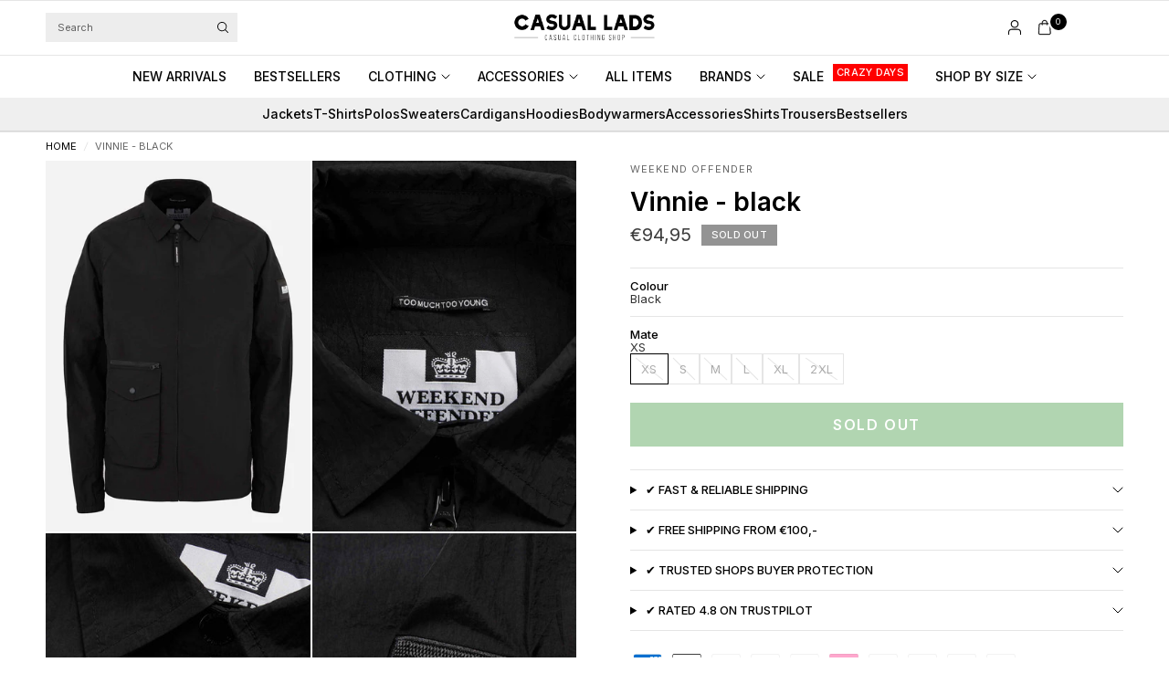

--- FILE ---
content_type: text/html; charset=utf-8
request_url: https://casuallads.com/products/weekend-offender-ss21-vinnie-black?shpxid=a6852478-2549-43bf-a742-81f229620dcd
body_size: 51953
content:
<!doctype html><html class="no-js" lang="en" dir="ltr">
<head>

    <!-- Google Tag Manager -->
<script>(function(w,d,s,l,i){w[l]=w[l]||[];w[l].push({'gtm.start':
new Date().getTime(),event:'gtm.js'});var f=d.getElementsByTagName(s)[0],
j=d.createElement(s),dl=l!='dataLayer'?'&l='+l:'';j.async=true;j.src=
'https://www.googletagmanager.com/gtm.js?id='+i+dl;f.parentNode.insertBefore(j,f);
})(window,document,'script','dataLayer','GTM-WRFN687');</script>
<!-- End Google Tag Manager -->
  
	<meta charset="utf-8">
	<meta http-equiv="X-UA-Compatible" content="IE=edge,chrome=1">
	<meta name="viewport" content="width=device-width, initial-scale=1, maximum-scale=5, viewport-fit=cover">
	<meta name="theme-color" content="#ffffff">
	<link rel="canonical" href="https://casuallads.com/products/weekend-offender-ss21-vinnie-black">
	<link rel="preconnect" href="https://cdn.shopify.com" crossorigin>
	<link rel="preload" as="style" href="//casuallads.com/cdn/shop/t/270/assets/app.css?v=29347945894161537681768105605">
<link rel="preload" as="style" href="//casuallads.com/cdn/shop/t/270/assets/product.css?v=39875570412958881231763019245">
<link rel="preload" as="image" href="//casuallads.com/cdn/shop/products/SS21_OS_09_VINNIE_BLACK_MANNEQUIN-1.jpg?v=1741798156&width=375" imagesrcset="//casuallads.com/cdn/shop/products/SS21_OS_09_VINNIE_BLACK_MANNEQUIN-1.jpg?v=1741798156&width=375 375w,//casuallads.com/cdn/shop/products/SS21_OS_09_VINNIE_BLACK_MANNEQUIN-1.jpg?v=1741798156&width=640 640w,//casuallads.com/cdn/shop/products/SS21_OS_09_VINNIE_BLACK_MANNEQUIN-1.jpg?v=1741798156&width=960 960w,//casuallads.com/cdn/shop/products/SS21_OS_09_VINNIE_BLACK_MANNEQUIN-1.jpg?v=1741798156&width=1280 1280w" imagesizes="auto">




<link href="//casuallads.com/cdn/shop/t/270/assets/header.js?v=36357594973058244241762851086" as="script" rel="preload">
<link href="//casuallads.com/cdn/shop/t/270/assets/vendor.min.js?v=155183056825146248701762851173" as="script" rel="preload">
<link href="//casuallads.com/cdn/shop/t/270/assets/app.js?v=171856330696062434511762851044" as="script" rel="preload">


<script>
window.lazySizesConfig = window.lazySizesConfig || {};
window.lazySizesConfig.expand = 250;
window.lazySizesConfig.loadMode = 1;
window.lazySizesConfig.loadHidden = false;
</script>


	<link rel="icon" type="image/png" href="//casuallads.com/cdn/shop/files/Casual_Lads_favicon_wit_64px_630e189b-1ac3-4f01-9b77-505689ad5c3f.webp?crop=center&height=32&v=1725009250&width=32">

	<title>
	Weekend Offender at Casual Lads - Ordered before 23:59, delivered the same day
	</title>

	
	<meta name="description" content="Buy Weekend Offender clothing online? You do it at Casual Lads! T-Shirts, Sweaters, Cardigans, Jackets and more for a competitive price! View the offer.">
	
<link rel="preconnect" href="https://fonts.shopifycdn.com" crossorigin>

<meta property="og:site_name" content="Casual Lads">
<meta property="og:url" content="https://casuallads.com/products/weekend-offender-ss21-vinnie-black">
<meta property="og:title" content="Weekend Offender at Casual Lads - Ordered before 23:59, delivered the same day">
<meta property="og:type" content="product">
<meta property="og:description" content="Buy Weekend Offender clothing online? You do it at Casual Lads! T-Shirts, Sweaters, Cardigans, Jackets and more for a competitive price! View the offer."><meta property="og:image" content="http://casuallads.com/cdn/shop/products/SS21_OS_09_VINNIE_BLACK_MANNEQUIN-1.jpg?v=1741798156">
  <meta property="og:image:secure_url" content="https://casuallads.com/cdn/shop/products/SS21_OS_09_VINNIE_BLACK_MANNEQUIN-1.jpg?v=1741798156">
  <meta property="og:image:width" content="1462">
  <meta property="og:image:height" content="2048"><meta property="og:price:amount" content="94,95">
  <meta property="og:price:currency" content="EUR"><meta name="twitter:card" content="summary_large_image">
<meta name="twitter:title" content="Weekend Offender at Casual Lads - Ordered before 23:59, delivered the same day">
<meta name="twitter:description" content="Buy Weekend Offender clothing online? You do it at Casual Lads! T-Shirts, Sweaters, Cardigans, Jackets and more for a competitive price! View the offer.">


	<link href="//casuallads.com/cdn/shop/t/270/assets/app.css?v=29347945894161537681768105605" rel="stylesheet" type="text/css" media="all" />

		<style>
.product-card--badges,
.badge,
.menu-item-badge {
	font-size: 11px;
	font-weight: 500;
 }
</style>

	<style data-shopify>
	@font-face {
  font-family: Inter;
  font-weight: 400;
  font-style: normal;
  font-display: swap;
  src: url("//casuallads.com/cdn/fonts/inter/inter_n4.b2a3f24c19b4de56e8871f609e73ca7f6d2e2bb9.woff2") format("woff2"),
       url("//casuallads.com/cdn/fonts/inter/inter_n4.af8052d517e0c9ffac7b814872cecc27ae1fa132.woff") format("woff");
}

@font-face {
  font-family: Inter;
  font-weight: 500;
  font-style: normal;
  font-display: swap;
  src: url("//casuallads.com/cdn/fonts/inter/inter_n5.d7101d5e168594dd06f56f290dd759fba5431d97.woff2") format("woff2"),
       url("//casuallads.com/cdn/fonts/inter/inter_n5.5332a76bbd27da00474c136abb1ca3cbbf259068.woff") format("woff");
}

@font-face {
  font-family: Inter;
  font-weight: 600;
  font-style: normal;
  font-display: swap;
  src: url("//casuallads.com/cdn/fonts/inter/inter_n6.771af0474a71b3797eb38f3487d6fb79d43b6877.woff2") format("woff2"),
       url("//casuallads.com/cdn/fonts/inter/inter_n6.88c903d8f9e157d48b73b7777d0642925bcecde7.woff") format("woff");
}

@font-face {
  font-family: Inter;
  font-weight: 400;
  font-style: italic;
  font-display: swap;
  src: url("//casuallads.com/cdn/fonts/inter/inter_i4.feae1981dda792ab80d117249d9c7e0f1017e5b3.woff2") format("woff2"),
       url("//casuallads.com/cdn/fonts/inter/inter_i4.62773b7113d5e5f02c71486623cf828884c85c6e.woff") format("woff");
}

@font-face {
  font-family: Inter;
  font-weight: 600;
  font-style: italic;
  font-display: swap;
  src: url("//casuallads.com/cdn/fonts/inter/inter_i6.3bbe0fe1c7ee4f282f9c2e296f3e4401a48cbe19.woff2") format("woff2"),
       url("//casuallads.com/cdn/fonts/inter/inter_i6.8bea21f57a10d5416ddf685e2c91682ec237876d.woff") format("woff");
}


		@font-face {
  font-family: Inter;
  font-weight: 600;
  font-style: normal;
  font-display: swap;
  src: url("//casuallads.com/cdn/fonts/inter/inter_n6.771af0474a71b3797eb38f3487d6fb79d43b6877.woff2") format("woff2"),
       url("//casuallads.com/cdn/fonts/inter/inter_n6.88c903d8f9e157d48b73b7777d0642925bcecde7.woff") format("woff");
}

@font-face {
  font-family: Inter;
  font-weight: 400;
  font-style: normal;
  font-display: swap;
  src: url("//casuallads.com/cdn/fonts/inter/inter_n4.b2a3f24c19b4de56e8871f609e73ca7f6d2e2bb9.woff2") format("woff2"),
       url("//casuallads.com/cdn/fonts/inter/inter_n4.af8052d517e0c9ffac7b814872cecc27ae1fa132.woff") format("woff");
}

h1,h2,h3,h4,h5,h6,
	.h1,.h2,.h3,.h4,.h5,.h6,
	.logolink.text-logo,
	.heading-font,
	.h1-xlarge,
	.h1-large,
	.customer-addresses .my-address .address-index {
		font-style: normal;
		font-weight: 600;
		font-family: Inter, sans-serif;
	}
	body,
	.body-font {
		font-style: normal;
		font-weight: 400;
		font-family: Inter, sans-serif;
	}
	:root {
		--mobile-swipe-width: calc(90vw - 30px);
		--font-body-scale: 1.0;
		--font-body-line-height-scale: 1.0;
		--font-body-letter-spacing: 0.0em;
		--font-body-medium-weight: 500;
    --font-body-bold-weight: 600;
		--font-announcement-scale: 1.0;
		--font-heading-scale: 1.0;
		--font-heading-line-height-scale: 1.0;
		--font-heading-line-height-scale-large: 1.1;
		--font-heading-letter-spacing: 0.0em;
		--font-navigation-scale: 1.0;
		--font-product-title-scale: 1.0;
		--font-product-title-line-height-scale: 1.0;
		--button-letter-spacing: 0.1em;

		--bg-body: #ffffff;
		--bg-body-rgb: 255,255,255;
		--bg-body-darken: #f7f7f7;
		--payment-terms-background-color: #ffffff;
		--color-body: #000000;
		--color-body-rgb: 0,0,0;
		--color-border: rgba(var(--color-body-rgb), 0.1);
		--color-accent: #000000;
		--color-accent-rgb: 0,0,0;
		--color-heading: #000000;
		--color-heading-rgb: 0,0,0;
		--color-overlay: #000000;
		--color-overlay-rgb: 0,0,0;

		--shopify-accelerated-checkout-button-block-size: 44px;
		--shopify-accelerated-checkout-inline-alignment: center;
		--shopify-accelerated-checkout-skeleton-animation-duration: 0.25s;

		--color-announcement-bar-text: #ffffff;
		--color-announcement-bar-bg: #000000;

		--color-header-bg: #ffffff;
		--color-header-bg-rgb: 255,255,255;
		--color-header-text: #000000;
		--color-header-text-rgb: 0,0,0;

		--solid-button-background: #3c963d;
		--solid-button-background-hover: #327d33;
		--solid-button-background-accent-hover:  #000000;
		--button-border-radius: 0px;
		--shopify-accelerated-checkout-button-border-radius: 0px;

		--color-price: #3d3d3d;
		--color-price-discounted: #d83f3f;
		--color-star: #ce7979;
		--color-dots: #151515;

		--color-inventory-instock: #3c963d;
		--color-inventory-lowstock: #ff0000;

		--section-spacing-mobile: 20px;
		--section-spacing-desktop: 30px;

		--color-badge-text: #ffffff;
		--color-badge-sold-out: #939393;
		--color-badge-sale: #ff0000;
		
		--color-badge-preorder: #369d65;
		--badge-corner-radius: 0px;

		--color-footer-text: #ffffff;
		--color-footer-text-rgb: 255,255,255;
		--color-footer-bg: #000000;
	}.badge[data-badge="crazy-days"]{
				color: #ffffff;
				background: #000000;
			}
		



</style>


	<script>
		window.theme = window.theme || {};
		theme = {
			settings: {
				money_with_currency_format:"€{{amount_with_comma_separator}}",
				cart_drawer:true,
				product_id: 6603153735743,
				animation_easing: 'power1.out'
			},
			routes: {
				root_url: '/',
				cart_url: '/cart',
				cart_add_url: '/cart/add',
				search_url: '/search',
				cart_change_url: '/cart/change',
				cart_update_url: '/cart/update',
				cart_clear_url: '/cart/clear',
				predictive_search_url: '/search/suggest',
			},
			variantStrings: {
        addToCart: `Add to cart`,
        soldOut: `Sold out`,
        unavailable: `Unavailable`,
        preOrder: `Pre-order`,
      },
			strings: {
				requiresTerms: `You must agree with the terms and conditions of sales to check out`,
				showMore: `Show more`,
				showLess: `Show less`,
				showFilters: `Show filters`,
				shippingEstimatorNoResults: `Sorry, we do not ship to your address.`,
				shippingEstimatorOneResult: `There is one shipping rate for your address:`,
				shippingEstimatorMultipleResults: `There are several shipping rates for your address:`,
				shippingEstimatorError: `One or more error occurred while retrieving shipping rates:`
			}
		};
	</script>
	<script>window.performance && window.performance.mark && window.performance.mark('shopify.content_for_header.start');</script><meta id="shopify-digital-wallet" name="shopify-digital-wallet" content="/25286152/digital_wallets/dialog">
<meta name="shopify-checkout-api-token" content="1d666e79a641bf6ad9081040e6bb7bfe">
<meta id="in-context-paypal-metadata" data-shop-id="25286152" data-venmo-supported="false" data-environment="production" data-locale="en_US" data-paypal-v4="true" data-currency="EUR">
<link rel="alternate" hreflang="x-default" href="https://casuallads.nl/products/weekend-offender-ss21-vinnie-black">
<link rel="alternate" hreflang="nl" href="https://casuallads.nl/products/weekend-offender-ss21-vinnie-black">
<link rel="alternate" hreflang="en-MA" href="https://casuallads.com/products/weekend-offender-ss21-vinnie-black">
<link rel="alternate" hreflang="en-AW" href="https://casuallads.com/products/weekend-offender-ss21-vinnie-black">
<link rel="alternate" hreflang="en-CW" href="https://casuallads.com/products/weekend-offender-ss21-vinnie-black">
<link rel="alternate" hreflang="en-DO" href="https://casuallads.com/products/weekend-offender-ss21-vinnie-black">
<link rel="alternate" hreflang="en-AL" href="https://casuallads.com/products/weekend-offender-ss21-vinnie-black">
<link rel="alternate" hreflang="en-AD" href="https://casuallads.com/products/weekend-offender-ss21-vinnie-black">
<link rel="alternate" hreflang="de-AT" href="https://casuallads.de/products/weekend-offender-ss21-vinnie-black">
<link rel="alternate" hreflang="en-BY" href="https://casuallads.com/products/weekend-offender-ss21-vinnie-black">
<link rel="alternate" hreflang="en-BA" href="https://casuallads.com/products/weekend-offender-ss21-vinnie-black">
<link rel="alternate" hreflang="en-BG" href="https://casuallads.com/products/weekend-offender-ss21-vinnie-black">
<link rel="alternate" hreflang="en-HR" href="https://casuallads.com/products/weekend-offender-ss21-vinnie-black">
<link rel="alternate" hreflang="en-CY" href="https://casuallads.com/products/weekend-offender-ss21-vinnie-black">
<link rel="alternate" hreflang="en-CZ" href="https://casuallads.com/products/weekend-offender-ss21-vinnie-black">
<link rel="alternate" hreflang="en-DK" href="https://casuallads.com/products/weekend-offender-ss21-vinnie-black">
<link rel="alternate" hreflang="en-EE" href="https://casuallads.com/products/weekend-offender-ss21-vinnie-black">
<link rel="alternate" hreflang="en-FI" href="https://casuallads.com/products/weekend-offender-ss21-vinnie-black">
<link rel="alternate" hreflang="en-GE" href="https://casuallads.com/products/weekend-offender-ss21-vinnie-black">
<link rel="alternate" hreflang="en-GI" href="https://casuallads.com/products/weekend-offender-ss21-vinnie-black">
<link rel="alternate" hreflang="en-GR" href="https://casuallads.com/products/weekend-offender-ss21-vinnie-black">
<link rel="alternate" hreflang="en-GL" href="https://casuallads.com/products/weekend-offender-ss21-vinnie-black">
<link rel="alternate" hreflang="en-HU" href="https://casuallads.com/products/weekend-offender-ss21-vinnie-black">
<link rel="alternate" hreflang="en-IS" href="https://casuallads.com/products/weekend-offender-ss21-vinnie-black">
<link rel="alternate" hreflang="en-IE" href="https://casuallads.com/products/weekend-offender-ss21-vinnie-black">
<link rel="alternate" hreflang="en-IT" href="https://casuallads.com/products/weekend-offender-ss21-vinnie-black">
<link rel="alternate" hreflang="en-XK" href="https://casuallads.com/products/weekend-offender-ss21-vinnie-black">
<link rel="alternate" hreflang="en-LV" href="https://casuallads.com/products/weekend-offender-ss21-vinnie-black">
<link rel="alternate" hreflang="en-LI" href="https://casuallads.com/products/weekend-offender-ss21-vinnie-black">
<link rel="alternate" hreflang="en-LT" href="https://casuallads.com/products/weekend-offender-ss21-vinnie-black">
<link rel="alternate" hreflang="en-LU" href="https://casuallads.com/products/weekend-offender-ss21-vinnie-black">
<link rel="alternate" hreflang="en-MK" href="https://casuallads.com/products/weekend-offender-ss21-vinnie-black">
<link rel="alternate" hreflang="en-MT" href="https://casuallads.com/products/weekend-offender-ss21-vinnie-black">
<link rel="alternate" hreflang="en-MD" href="https://casuallads.com/products/weekend-offender-ss21-vinnie-black">
<link rel="alternate" hreflang="en-MC" href="https://casuallads.com/products/weekend-offender-ss21-vinnie-black">
<link rel="alternate" hreflang="en-ME" href="https://casuallads.com/products/weekend-offender-ss21-vinnie-black">
<link rel="alternate" hreflang="en-NO" href="https://casuallads.com/products/weekend-offender-ss21-vinnie-black">
<link rel="alternate" hreflang="en-PL" href="https://casuallads.com/products/weekend-offender-ss21-vinnie-black">
<link rel="alternate" hreflang="en-PT" href="https://casuallads.com/products/weekend-offender-ss21-vinnie-black">
<link rel="alternate" hreflang="en-RO" href="https://casuallads.com/products/weekend-offender-ss21-vinnie-black">
<link rel="alternate" hreflang="en-RS" href="https://casuallads.com/products/weekend-offender-ss21-vinnie-black">
<link rel="alternate" hreflang="en-SK" href="https://casuallads.com/products/weekend-offender-ss21-vinnie-black">
<link rel="alternate" hreflang="en-SI" href="https://casuallads.com/products/weekend-offender-ss21-vinnie-black">
<link rel="alternate" hreflang="en-ES" href="https://casuallads.com/products/weekend-offender-ss21-vinnie-black">
<link rel="alternate" hreflang="en-SE" href="https://casuallads.com/products/weekend-offender-ss21-vinnie-black">
<link rel="alternate" hreflang="en-CH" href="https://casuallads.com/products/weekend-offender-ss21-vinnie-black">
<link rel="alternate" hreflang="en-TR" href="https://casuallads.com/products/weekend-offender-ss21-vinnie-black">
<link rel="alternate" hreflang="en-GB" href="https://casuallads.com/products/weekend-offender-ss21-vinnie-black">
<link rel="alternate" hreflang="en-VA" href="https://casuallads.com/products/weekend-offender-ss21-vinnie-black">
<link rel="alternate" hreflang="en-AU" href="https://casuallads.com/products/weekend-offender-ss21-vinnie-black">
<link rel="alternate" hreflang="en-NZ" href="https://casuallads.com/products/weekend-offender-ss21-vinnie-black">
<link rel="alternate" hreflang="en-CA" href="https://casuallads.com/products/weekend-offender-ss21-vinnie-black">
<link rel="alternate" hreflang="en-MX" href="https://casuallads.com/products/weekend-offender-ss21-vinnie-black">
<link rel="alternate" hreflang="en-US" href="https://casuallads.com/products/weekend-offender-ss21-vinnie-black">
<link rel="alternate" hreflang="en-AR" href="https://casuallads.com/products/weekend-offender-ss21-vinnie-black">
<link rel="alternate" hreflang="en-BR" href="https://casuallads.com/products/weekend-offender-ss21-vinnie-black">
<link rel="alternate" hreflang="en-BQ" href="https://casuallads.com/products/weekend-offender-ss21-vinnie-black">
<link rel="alternate" hreflang="de-DE" href="https://casuallads.de/products/weekend-offender-ss21-vinnie-black">
<link rel="alternate" type="application/json+oembed" href="https://casuallads.com/products/weekend-offender-ss21-vinnie-black.oembed">
<script async="async" src="/checkouts/internal/preloads.js?locale=en-US"></script>
<script id="apple-pay-shop-capabilities" type="application/json">{"shopId":25286152,"countryCode":"NL","currencyCode":"EUR","merchantCapabilities":["supports3DS"],"merchantId":"gid:\/\/shopify\/Shop\/25286152","merchantName":"Casual Lads","requiredBillingContactFields":["postalAddress","email"],"requiredShippingContactFields":["postalAddress","email"],"shippingType":"shipping","supportedNetworks":["visa","maestro","masterCard","amex"],"total":{"type":"pending","label":"Casual Lads","amount":"1.00"},"shopifyPaymentsEnabled":true,"supportsSubscriptions":true}</script>
<script id="shopify-features" type="application/json">{"accessToken":"1d666e79a641bf6ad9081040e6bb7bfe","betas":["rich-media-storefront-analytics"],"domain":"casuallads.com","predictiveSearch":true,"shopId":25286152,"locale":"en"}</script>
<script>var Shopify = Shopify || {};
Shopify.shop = "casual-lads.myshopify.com";
Shopify.locale = "en";
Shopify.currency = {"active":"EUR","rate":"1.0"};
Shopify.country = "US";
Shopify.theme = {"name":"Theme Develop V2","id":182470443342,"schema_name":"Ascension","schema_version":"2.1.0","theme_store_id":3223,"role":"main"};
Shopify.theme.handle = "null";
Shopify.theme.style = {"id":null,"handle":null};
Shopify.cdnHost = "casuallads.com/cdn";
Shopify.routes = Shopify.routes || {};
Shopify.routes.root = "/";</script>
<script type="module">!function(o){(o.Shopify=o.Shopify||{}).modules=!0}(window);</script>
<script>!function(o){function n(){var o=[];function n(){o.push(Array.prototype.slice.apply(arguments))}return n.q=o,n}var t=o.Shopify=o.Shopify||{};t.loadFeatures=n(),t.autoloadFeatures=n()}(window);</script>
<script id="shop-js-analytics" type="application/json">{"pageType":"product"}</script>
<script defer="defer" async type="module" src="//casuallads.com/cdn/shopifycloud/shop-js/modules/v2/client.init-shop-cart-sync_BN7fPSNr.en.esm.js"></script>
<script defer="defer" async type="module" src="//casuallads.com/cdn/shopifycloud/shop-js/modules/v2/chunk.common_Cbph3Kss.esm.js"></script>
<script defer="defer" async type="module" src="//casuallads.com/cdn/shopifycloud/shop-js/modules/v2/chunk.modal_DKumMAJ1.esm.js"></script>
<script type="module">
  await import("//casuallads.com/cdn/shopifycloud/shop-js/modules/v2/client.init-shop-cart-sync_BN7fPSNr.en.esm.js");
await import("//casuallads.com/cdn/shopifycloud/shop-js/modules/v2/chunk.common_Cbph3Kss.esm.js");
await import("//casuallads.com/cdn/shopifycloud/shop-js/modules/v2/chunk.modal_DKumMAJ1.esm.js");

  window.Shopify.SignInWithShop?.initShopCartSync?.({"fedCMEnabled":true,"windoidEnabled":true});

</script>
<script>(function() {
  var isLoaded = false;
  function asyncLoad() {
    if (isLoaded) return;
    isLoaded = true;
    var urls = ["https:\/\/ecommplugins-scripts.trustpilot.com\/v2.1\/js\/header.min.js?settings=eyJrZXkiOiJlcG1RejJyZjRyUVhsd09SIiwicyI6Im5vbmUifQ==\u0026v=2.5\u0026shop=casual-lads.myshopify.com","https:\/\/ecommplugins-trustboxsettings.trustpilot.com\/casual-lads.myshopify.com.js?settings=1629975189708\u0026shop=casual-lads.myshopify.com","https:\/\/widget.trustpilot.com\/bootstrap\/v5\/tp.widget.sync.bootstrap.min.js?shop=casual-lads.myshopify.com","https:\/\/d26ky332zktp97.cloudfront.net\/shops\/b86xHhiR5XJiQNx96\/colibrius-m.js?shop=casual-lads.myshopify.com","https:\/\/tseish-app.connect.trustedshops.com\/esc.js?apiBaseUrl=aHR0cHM6Ly90c2Vpc2gtYXBwLmNvbm5lY3QudHJ1c3RlZHNob3BzLmNvbQ==\u0026instanceId=Y2FzdWFsLWxhZHMubXlzaG9waWZ5LmNvbQ==\u0026shop=casual-lads.myshopify.com","\/\/cdn.app.metorik.com\/js\/shopify\/mtk.js?shop=casual-lads.myshopify.com"];
    for (var i = 0; i < urls.length; i++) {
      var s = document.createElement('script');
      s.type = 'text/javascript';
      s.async = true;
      s.src = urls[i];
      var x = document.getElementsByTagName('script')[0];
      x.parentNode.insertBefore(s, x);
    }
  };
  if(window.attachEvent) {
    window.attachEvent('onload', asyncLoad);
  } else {
    window.addEventListener('load', asyncLoad, false);
  }
})();</script>
<script id="__st">var __st={"a":25286152,"offset":3600,"reqid":"8206ae0e-89fe-4b9e-9fc0-2cd6aed1f9cf-1769909095","pageurl":"casuallads.com\/products\/weekend-offender-ss21-vinnie-black?shpxid=a6852478-2549-43bf-a742-81f229620dcd","u":"3ca061e15c2c","p":"product","rtyp":"product","rid":6603153735743};</script>
<script>window.ShopifyPaypalV4VisibilityTracking = true;</script>
<script id="captcha-bootstrap">!function(){'use strict';const t='contact',e='account',n='new_comment',o=[[t,t],['blogs',n],['comments',n],[t,'customer']],c=[[e,'customer_login'],[e,'guest_login'],[e,'recover_customer_password'],[e,'create_customer']],r=t=>t.map((([t,e])=>`form[action*='/${t}']:not([data-nocaptcha='true']) input[name='form_type'][value='${e}']`)).join(','),a=t=>()=>t?[...document.querySelectorAll(t)].map((t=>t.form)):[];function s(){const t=[...o],e=r(t);return a(e)}const i='password',u='form_key',d=['recaptcha-v3-token','g-recaptcha-response','h-captcha-response',i],f=()=>{try{return window.sessionStorage}catch{return}},m='__shopify_v',_=t=>t.elements[u];function p(t,e,n=!1){try{const o=window.sessionStorage,c=JSON.parse(o.getItem(e)),{data:r}=function(t){const{data:e,action:n}=t;return t[m]||n?{data:e,action:n}:{data:t,action:n}}(c);for(const[e,n]of Object.entries(r))t.elements[e]&&(t.elements[e].value=n);n&&o.removeItem(e)}catch(o){console.error('form repopulation failed',{error:o})}}const l='form_type',E='cptcha';function T(t){t.dataset[E]=!0}const w=window,h=w.document,L='Shopify',v='ce_forms',y='captcha';let A=!1;((t,e)=>{const n=(g='f06e6c50-85a8-45c8-87d0-21a2b65856fe',I='https://cdn.shopify.com/shopifycloud/storefront-forms-hcaptcha/ce_storefront_forms_captcha_hcaptcha.v1.5.2.iife.js',D={infoText:'Protected by hCaptcha',privacyText:'Privacy',termsText:'Terms'},(t,e,n)=>{const o=w[L][v],c=o.bindForm;if(c)return c(t,g,e,D).then(n);var r;o.q.push([[t,g,e,D],n]),r=I,A||(h.body.append(Object.assign(h.createElement('script'),{id:'captcha-provider',async:!0,src:r})),A=!0)});var g,I,D;w[L]=w[L]||{},w[L][v]=w[L][v]||{},w[L][v].q=[],w[L][y]=w[L][y]||{},w[L][y].protect=function(t,e){n(t,void 0,e),T(t)},Object.freeze(w[L][y]),function(t,e,n,w,h,L){const[v,y,A,g]=function(t,e,n){const i=e?o:[],u=t?c:[],d=[...i,...u],f=r(d),m=r(i),_=r(d.filter((([t,e])=>n.includes(e))));return[a(f),a(m),a(_),s()]}(w,h,L),I=t=>{const e=t.target;return e instanceof HTMLFormElement?e:e&&e.form},D=t=>v().includes(t);t.addEventListener('submit',(t=>{const e=I(t);if(!e)return;const n=D(e)&&!e.dataset.hcaptchaBound&&!e.dataset.recaptchaBound,o=_(e),c=g().includes(e)&&(!o||!o.value);(n||c)&&t.preventDefault(),c&&!n&&(function(t){try{if(!f())return;!function(t){const e=f();if(!e)return;const n=_(t);if(!n)return;const o=n.value;o&&e.removeItem(o)}(t);const e=Array.from(Array(32),(()=>Math.random().toString(36)[2])).join('');!function(t,e){_(t)||t.append(Object.assign(document.createElement('input'),{type:'hidden',name:u})),t.elements[u].value=e}(t,e),function(t,e){const n=f();if(!n)return;const o=[...t.querySelectorAll(`input[type='${i}']`)].map((({name:t})=>t)),c=[...d,...o],r={};for(const[a,s]of new FormData(t).entries())c.includes(a)||(r[a]=s);n.setItem(e,JSON.stringify({[m]:1,action:t.action,data:r}))}(t,e)}catch(e){console.error('failed to persist form',e)}}(e),e.submit())}));const S=(t,e)=>{t&&!t.dataset[E]&&(n(t,e.some((e=>e===t))),T(t))};for(const o of['focusin','change'])t.addEventListener(o,(t=>{const e=I(t);D(e)&&S(e,y())}));const B=e.get('form_key'),M=e.get(l),P=B&&M;t.addEventListener('DOMContentLoaded',(()=>{const t=y();if(P)for(const e of t)e.elements[l].value===M&&p(e,B);[...new Set([...A(),...v().filter((t=>'true'===t.dataset.shopifyCaptcha))])].forEach((e=>S(e,t)))}))}(h,new URLSearchParams(w.location.search),n,t,e,['guest_login'])})(!0,!0)}();</script>
<script integrity="sha256-4kQ18oKyAcykRKYeNunJcIwy7WH5gtpwJnB7kiuLZ1E=" data-source-attribution="shopify.loadfeatures" defer="defer" src="//casuallads.com/cdn/shopifycloud/storefront/assets/storefront/load_feature-a0a9edcb.js" crossorigin="anonymous"></script>
<script data-source-attribution="shopify.dynamic_checkout.dynamic.init">var Shopify=Shopify||{};Shopify.PaymentButton=Shopify.PaymentButton||{isStorefrontPortableWallets:!0,init:function(){window.Shopify.PaymentButton.init=function(){};var t=document.createElement("script");t.src="https://casuallads.com/cdn/shopifycloud/portable-wallets/latest/portable-wallets.en.js",t.type="module",document.head.appendChild(t)}};
</script>
<script data-source-attribution="shopify.dynamic_checkout.buyer_consent">
  function portableWalletsHideBuyerConsent(e){var t=document.getElementById("shopify-buyer-consent"),n=document.getElementById("shopify-subscription-policy-button");t&&n&&(t.classList.add("hidden"),t.setAttribute("aria-hidden","true"),n.removeEventListener("click",e))}function portableWalletsShowBuyerConsent(e){var t=document.getElementById("shopify-buyer-consent"),n=document.getElementById("shopify-subscription-policy-button");t&&n&&(t.classList.remove("hidden"),t.removeAttribute("aria-hidden"),n.addEventListener("click",e))}window.Shopify?.PaymentButton&&(window.Shopify.PaymentButton.hideBuyerConsent=portableWalletsHideBuyerConsent,window.Shopify.PaymentButton.showBuyerConsent=portableWalletsShowBuyerConsent);
</script>
<script data-source-attribution="shopify.dynamic_checkout.cart.bootstrap">document.addEventListener("DOMContentLoaded",(function(){function t(){return document.querySelector("shopify-accelerated-checkout-cart, shopify-accelerated-checkout")}if(t())Shopify.PaymentButton.init();else{new MutationObserver((function(e,n){t()&&(Shopify.PaymentButton.init(),n.disconnect())})).observe(document.body,{childList:!0,subtree:!0})}}));
</script>
<link id="shopify-accelerated-checkout-styles" rel="stylesheet" media="screen" href="https://casuallads.com/cdn/shopifycloud/portable-wallets/latest/accelerated-checkout-backwards-compat.css" crossorigin="anonymous">
<style id="shopify-accelerated-checkout-cart">
        #shopify-buyer-consent {
  margin-top: 1em;
  display: inline-block;
  width: 100%;
}

#shopify-buyer-consent.hidden {
  display: none;
}

#shopify-subscription-policy-button {
  background: none;
  border: none;
  padding: 0;
  text-decoration: underline;
  font-size: inherit;
  cursor: pointer;
}

#shopify-subscription-policy-button::before {
  box-shadow: none;
}

      </style>

<script>window.performance && window.performance.mark && window.performance.mark('shopify.content_for_header.end');</script> <!-- Header hook for plugins -->

	<script>document.documentElement.className = document.documentElement.className.replace('no-js', 'js');</script>
	
<!-- BEGIN app block: shopify://apps/geo-pro-geolocation/blocks/geopro/16fc5313-7aee-4e90-ac95-f50fc7c8b657 --><!-- This snippet is used to load Geo:Pro data on the storefront -->
<meta class='geo-ip' content='[base64]'>
<!-- This snippet initializes the plugin -->
<script async>
  try {
    const loadGeoPro=()=>{let e=e=>{if(!e||e.isCrawler||"success"!==e.message){window.geopro_cancel="1";return}let o=e.isAdmin?"el-geoip-location-admin":"el-geoip-location",s=Date.now()+864e5;localStorage.setItem(o,JSON.stringify({value:e.data,expires:s})),e.isAdmin&&localStorage.setItem("el-geoip-admin",JSON.stringify({value:"1",expires:s}))},o=new XMLHttpRequest;o.open("GET","https://geo.geoproapp.com?x-api-key=91e359ab7-2b63-539e-1de2-c4bf731367a7",!0),o.responseType="json",o.onload=()=>e(200===o.status?o.response:null),o.send()},load=!["el-geoip-location-admin","el-geoip-location"].some(e=>{try{let o=JSON.parse(localStorage.getItem(e));return o&&o.expires>Date.now()}catch(s){return!1}});load&&loadGeoPro();
  } catch(e) {
    console.warn('Geo:Pro error', e);
    window.geopro_cancel = '1';
  }
</script>
<script src="https://cdn.shopify.com/extensions/019b746b-26da-7a64-a671-397924f34f11/easylocation-195/assets/easylocation-storefront.min.js" type="text/javascript" async></script>


<!-- END app block --><!-- BEGIN app block: shopify://apps/klaviyo-email-marketing-sms/blocks/klaviyo-onsite-embed/2632fe16-c075-4321-a88b-50b567f42507 -->












  <script async src="https://static.klaviyo.com/onsite/js/WSLNqj/klaviyo.js?company_id=WSLNqj"></script>
  <script>!function(){if(!window.klaviyo){window._klOnsite=window._klOnsite||[];try{window.klaviyo=new Proxy({},{get:function(n,i){return"push"===i?function(){var n;(n=window._klOnsite).push.apply(n,arguments)}:function(){for(var n=arguments.length,o=new Array(n),w=0;w<n;w++)o[w]=arguments[w];var t="function"==typeof o[o.length-1]?o.pop():void 0,e=new Promise((function(n){window._klOnsite.push([i].concat(o,[function(i){t&&t(i),n(i)}]))}));return e}}})}catch(n){window.klaviyo=window.klaviyo||[],window.klaviyo.push=function(){var n;(n=window._klOnsite).push.apply(n,arguments)}}}}();</script>

  
    <script id="viewed_product">
      if (item == null) {
        var _learnq = _learnq || [];

        var MetafieldReviews = null
        var MetafieldYotpoRating = null
        var MetafieldYotpoCount = null
        var MetafieldLooxRating = null
        var MetafieldLooxCount = null
        var okendoProduct = null
        var okendoProductReviewCount = null
        var okendoProductReviewAverageValue = null
        try {
          // The following fields are used for Customer Hub recently viewed in order to add reviews.
          // This information is not part of __kla_viewed. Instead, it is part of __kla_viewed_reviewed_items
          MetafieldReviews = {};
          MetafieldYotpoRating = null
          MetafieldYotpoCount = null
          MetafieldLooxRating = null
          MetafieldLooxCount = null

          okendoProduct = null
          // If the okendo metafield is not legacy, it will error, which then requires the new json formatted data
          if (okendoProduct && 'error' in okendoProduct) {
            okendoProduct = null
          }
          okendoProductReviewCount = okendoProduct ? okendoProduct.reviewCount : null
          okendoProductReviewAverageValue = okendoProduct ? okendoProduct.reviewAverageValue : null
        } catch (error) {
          console.error('Error in Klaviyo onsite reviews tracking:', error);
        }

        var item = {
          Name: "Vinnie - black",
          ProductID: 6603153735743,
          Categories: ["'sale26'","Autumn","Clothing","Winter"],
          ImageURL: "https://casuallads.com/cdn/shop/products/SS21_OS_09_VINNIE_BLACK_MANNEQUIN-1_grande.jpg?v=1741798156",
          URL: "https://casuallads.com/products/weekend-offender-ss21-vinnie-black",
          Brand: "Weekend Offender",
          Price: "€94,95",
          Value: "94,95",
          CompareAtPrice: "€0,00"
        };
        _learnq.push(['track', 'Viewed Product', item]);
        _learnq.push(['trackViewedItem', {
          Title: item.Name,
          ItemId: item.ProductID,
          Categories: item.Categories,
          ImageUrl: item.ImageURL,
          Url: item.URL,
          Metadata: {
            Brand: item.Brand,
            Price: item.Price,
            Value: item.Value,
            CompareAtPrice: item.CompareAtPrice
          },
          metafields:{
            reviews: MetafieldReviews,
            yotpo:{
              rating: MetafieldYotpoRating,
              count: MetafieldYotpoCount,
            },
            loox:{
              rating: MetafieldLooxRating,
              count: MetafieldLooxCount,
            },
            okendo: {
              rating: okendoProductReviewAverageValue,
              count: okendoProductReviewCount,
            }
          }
        }]);
      }
    </script>
  




  <script>
    window.klaviyoReviewsProductDesignMode = false
  </script>







<!-- END app block --><!-- BEGIN app block: shopify://apps/analyzify-ga4-ads-tracking/blocks/app-embed-v4/69637cfd-dd6f-4511-aa97-7037cfb5515c -->


<!-- BEGIN app snippet: an_analyzify_settings -->







<script defer>
  // AN_ANALYZIFY_SETTINGS
  (() => {
    try {
      const startTime = performance.now();
      window.analyzify = window.analyzify || {};
  
      window.analyzify.log = (t, groupName, nestedGroupName) => {
        try {
          const styles = {
            default: 'color:#fff;background:#413389;',
            an_analyzify: 'color:#fff;background:#1f77b4;', 
            an_analyzify_settings: 'color:#fff;background:#ff7f0e;', 
            an_fb: 'color:#fff;background:#2ca02c;', 
            an_criteo: 'color:#fff;background:#d62728;', 
            an_bing: 'color:#fff;background:#9467bd;', 
            an_clarity: 'color:#fff;background:#8c564b;', 
            an_hotjar: 'color:#fff;background:#8c564b;', 
            an_gtm: 'color:#fff;background:#e377c2;', 
            an_klaviyo: 'color:#fff;background:#7f7f7f;', 
            an_pinterest: 'color:#fff;background:#bcbd22;', 
            an_rebuy: 'color:#fff;background:#17becf;', 
            an_tiktok: 'color:#fff;background:#ffbb78;', 
            an_x: 'color:#fff;background:#98df8a;', 
            an_consent: 'color:#fff;background:#ff9896;' 
          };

          if (window.analyzify.logging && t != null) {
            const style = styles[groupName] || styles['default'];
            console.log(`%c[${groupName || 'Analyzify'}]${nestedGroupName ? ` ${nestedGroupName}` : ''}`, style, t);
            analyzify.logs.push(t);
            if (analyzify?.stopAtLog) {
              debugger;
            }
          }
        } catch (error) {
          console.error("Error processing analyzify settings:", error);
        }
      }

      (() => {
        try {
          window.analyzify = {
            ...window.analyzify,
            logging: "" == "true",
            logs: [],
            testing_environment: false,
            consent_version: null,
            initial_load: {},
            variant_changed_with_view_item: false,
            chunk_size: 25,
            properties: {
              GTM: {
                status: true,
                id: "",
                multiple_view_item_list: false,
                feed_country: "",
                feed_region: "",
                feed_language: "",
                merchant_id: "",
                enhanced_params: true,
                replace_session_id: false,
                replace_gclid: false,
                variant_changed: true,
                generate_lead: true,
              },
              GADS: {
                status:false, 
                conversion_linker:false, 
                allow_ad_personalization_signals:false,
                ads_data_redaction:false,
                url_passthrough:false,
                primary: {
                  status:false,
                  id: "",
                  feed_country: "NL",
                  feed_region: "NL",
                  merchant_id: "",
                  feed_language: "",
                  product_id_format: "product_sku", 
                  replace_session_id:false,
                  replace_gclid:false,
                  remarketing: {
                    status:false,
                    gads_remarketing_id_format: "product_sku",
                    events: { 
                      view_item_list: false, 
                      view_item: false,
                      add_to_cart: false,
                      remove_from_cart: false,
                      begin_checkout: false,
                      purchase: false,
                      generate_lead: false,
                    }
                  },
                  conversions: {
                    view_item: {
                        status: false,
                        value: "",
                    },
                    add_to_cart: {
                        status: false,
                        value: "",
                    },
                    begin_checkout: {
                        status: false,
                        value: "",
                    },
                    purchase: {
                        status: false,
                        value: "",
                    },
                    generate_lead: {
                      status: false,
                      value: "",
                    }
                  }
                },
                secondary: {
                  status: false,
                  id: "",
                  feed_country: "",
                  feed_region: "",
                  merchant_id: "",
                  feed_language: "",
                  product_id_format: "product_sku",
                  remarketing: {
                    gads_remarketing_id_format: "product_sku",
                    status: false,
                    events: {
                      view_item_list: false,
                      view_item: false,
                      add_to_cart: false,
                      remove_from_cart: false,
                      begin_checkout: false,
                      purchase: false,
                      generate_lead: false,
                    }
                  },
                  conversions: {
                    view_item: {
                      status: false,
                      value: "",
                    },
                    add_to_cart:{
                      status: false,
                      value: "",
                    },
                    begin_checkout:{
                      status: false,
                      value: "",
                    },
                    purchase:{
                      status: false,
                      value: "",
                    },
                    generate_lead: {
                      status: false,
                      value: "",
                    }
                  }
                }
              },
              GA4: {
                status: false,
                multiple_view_item_list: false,
                enhanced_params: true,
                all_forms: false,
                primary: {
                  status: false,
                  id: "",
                  product_id_format: "product_sku",
                  replace_session_id: false,
                  events: {
                    variant_changed: true,
                    view_item_list: false,
                    select_item: false,
                    nav_click: false,
                    view_item: false,
                    add_to_cart: false,
                    add_to_wishlist: false,
                    view_cart: false,
                    remove_from_cart: false,
                    begin_checkout: false,
                    purchase: false,
                    generate_lead: true,
                    page_404: true,
                  }
                },
                secondary: {
                  status: false,
                  id: "",
                  product_id_format: "product_sku",
                  replace_session_id: false,
                  events: {
                      variant_changed: true,
                      view_item_list: false,
                      select_item: false,
                      nav_click: false,
                      view_item: false,
                      add_to_cart: false,
                      add_to_wishlist: false,
                      view_cart: false,
                      remove_from_cart: false,
                      begin_checkout: false,
                      purchase: false,
                      generate_lead: true, // @check & set: false
                      page_404: true,
                  }
                } 
              },
              X: {
                status: false,
                id:"",
                product_id_format: "product_sku",
                events:{
                    page_view: "",
                    add_to_cart: "",
                    begin_checkout: "",
                    search: ""
                }
              },
              BING: {
                status: false,
                id: "",
                product_id_format: "product_sku",
                events: {
                    home: true,
                    view_item: true,
                    view_item_list: true,
                    view_cart: true,
                    search: true,
                    add_to_cart: false,
                    begin_checkout: false,
                    purchase: false
                }
              },
              FACEBOOK: {
                status: false,
                all_forms: false,
                primary: {
                    status: false,
                    id: "",
                    product_id_format: "",
                    events: {
                        view_content: false,
                        view_collection: true,
                        search: false,
                        add_to_cart: false,
                        add_to_wishlist: false,
                        view_cart: true,
                        initiate_checkout: false,
                        add_payment_info: false,
                        generate_lead: true,
                        purchase: false,
                    }
                },
                secondary: {
                    status: false,
                    id: "",
                    product_id_format: "",
                    events: {
                        view_content: false,
                        view_collection: true,
                        search: false,
                        add_to_cart: false,
                        add_to_wishlist: false,
                        view_cart: true,
                        initiate_checkout: false,
                        add_payment_info: false,
                        generate_lead: true,
                        purchase: false,
                    }
                }
              },
              SERVERSIDE: {
                store_id: null,
                status: false,
                measurement_id: null,
                datalayer: false,
                endpoint: 'https://analyzifycdn.com/collect',
                testEndpoint: 'https://stag.analyzifycdn.com/collect', 
                azfy_attribution: 'dual',
                shop_domain: "casuallads.nl",
                all_forms: false,
                events: {
                    add_to_cart: false,
                    view_item: true,
                    page_view: true,
                    begin_checkout: false,
                    search: true,
                    generate_lead: true,
                },
                sendCartUpdateDebug: false,
              },
              PINTEREST:{
                status: false,
                id: "",
                product_id_format: "product_sku",
                events:{
                    view_item_list: false,
                    view_item: false,
                    add_to_cart: false,
                    purchase: false,
                }
              },
              CRITEO:{
                status: false,
                id: "",
                product_id_format: "product_sku",
                events:{
                    view_item_list: false,
                    view_item: false,
                    add_to_cart: false,
                    view_cart: false,
                    purchase: false,
                }
              },
              CLARITY:{
                status: false,
                id: "",
                events: {
                  view_item: false,
                  view_item_list: false,
                  view_cart: false,
                  add_to_cart: false,
                  add_to_wishlist: false,
                  remove_from_cart: false,
                  begin_checkout: false,
                  search: false,
                }
              },
              HOTJAR:{
                status: false,
                id: "",
                events: {
                  view_item: false,
                  view_item_list: false,
                  view_cart: false,
                  add_to_cart: false,
                  add_to_wishlist: false,
                  remove_from_cart: false,
                  begin_checkout: false,
                  search: false,
                }
              },             
              SNAPCHAT:{
                status: false,
                id: "",
                events: {
                  view_item: false,
                  add_to_cart: false,
                  initiate_checkout: false,
                },
                product_id_format: "product_sku",
              },
              KLAVIYO:{
                status: false,
                id: "",
                product_id_format: "product_sku",
                events:{
                    subscribe: false, // did not seem to be defined in the settings
                    view_item_list: false,
                    view_item: false,
                    add_to_cart: false,
                    add_to_wishlist: true,
                    begin_checkout: false,
                    search: false,
                    purchase: false, // did not seem to be defined in the settings
                }
              },
              
              TIKTOK:{
                status: false,
                id: "",
                product_id_format: "product_sku",
                all_forms: false,
                events:{
                    view_item: false,
                    add_to_cart: false,
                    begin_checkout: false,
                    search: false,
                    purchase: false,
                    generate_lead: true,
                }
              }
            },
            send_unhashed_email: false,
            hide_raw_userdata: false,
            feed_region: 'NL',
            feed_country: 'NL',
            debug_mode: false,
            rebuy_atc_rfc: false,
            pageFly: false,
            user_id_format: "cid",
            send_user_id: true,
            addedProduct: null
          }
        } catch (error) {
          console.error("Error processing analyzify settings:", error);
        }
      })();

      window.analyzify_custom_classes = 'null';
      window.analyzify_measurement_id = '';
      window.analyzify_measurement_id_v3 = 'G-NV7FLK2HK6';
      window.analyzify.gtag_config = {};

      // @check
      window.collection_sku_list = [
        
      ];

      window.analyzify.cart_attributes = null;
      window.analyzify.eventId = null;
      window.analyzify.cart_id = null;
      window.analyzify.sh_info_obj = {};

      // @check
      const orders = [
        
      ];
      // @check
      const totalOrderPrice = orders.reduce((acc, price) => acc + price, 0);

      window.analyzify.shopify_customer  = {
        
        type: 'visitor',
        
      };

      // @check
      window.analyzify.shopify_template = 'product';

      (() => {
        try {
          
            window.analyzify.getProductObj = (() => {
              try {
                return {
                  product: {"id":6603153735743,"title":"Vinnie - black","handle":"weekend-offender-ss21-vinnie-black","description":"\u003cp data-mce-fragment=\"1\"\u003eWeekend Offender combines style and comfort with the Vinnie overshirt. This overshirt has a zipper on the front. Furthermore, the overshirt has side pockets with press studs and a pocket with a zipper on the front. The cuffs are elastic so that they always fit perfectly on your arms. Of course, the Weekend Offender logo on the left sleeve cannot be missed.\u003c\/p\u003e\n\n\u003cp data-mce-fragment=\"1\"\u003eThis overshirt is made of 100% lightweight crinkle nylon. It also has a DWR coating that makes it water-repellent.\u003c\/p\u003e","published_at":"2021-04-22T15:20:58+02:00","created_at":"2021-04-22T12:49:51+02:00","vendor":"Weekend Offender","type":"Coats","tags":["Black Friday","bovenkleding","jassen","jassen en bodywarmers","kleding","no-tag-0308","sale26","ss21","ss21sale","weekend offender","weekend-offender-ss21"],"price":9495,"price_min":9495,"price_max":9495,"available":false,"price_varies":false,"compare_at_price":null,"compare_at_price_min":0,"compare_at_price_max":0,"compare_at_price_varies":false,"variants":[{"id":39321506152511,"title":"Black \/ XS","option1":"Black","option2":"XS","option3":null,"sku":null,"requires_shipping":true,"taxable":true,"featured_image":null,"available":false,"name":"Vinnie - black - Black \/ XS","public_title":"Black \/ XS","options":["Black","XS"],"price":9495,"weight":0,"compare_at_price":null,"inventory_quantity":0,"inventory_management":"shopify","inventory_policy":"deny","barcode":null,"requires_selling_plan":false,"selling_plan_allocations":[]},{"id":39321506185279,"title":"Black \/ S","option1":"Black","option2":"S","option3":null,"sku":"5056465102754","requires_shipping":true,"taxable":true,"featured_image":null,"available":false,"name":"Vinnie - black - Black \/ S","public_title":"Black \/ S","options":["Black","S"],"price":9495,"weight":0,"compare_at_price":null,"inventory_quantity":0,"inventory_management":"shopify","inventory_policy":"deny","barcode":null,"requires_selling_plan":false,"selling_plan_allocations":[]},{"id":39321506218047,"title":"Black \/ M","option1":"Black","option2":"M","option3":null,"sku":"5056465102761","requires_shipping":true,"taxable":true,"featured_image":null,"available":false,"name":"Vinnie - black - Black \/ M","public_title":"Black \/ M","options":["Black","M"],"price":9495,"weight":0,"compare_at_price":null,"inventory_quantity":0,"inventory_management":"shopify","inventory_policy":"deny","barcode":null,"requires_selling_plan":false,"selling_plan_allocations":[]},{"id":39321506250815,"title":"Black \/ L","option1":"Black","option2":"L","option3":null,"sku":"5056465102778","requires_shipping":true,"taxable":true,"featured_image":null,"available":false,"name":"Vinnie - black - Black \/ L","public_title":"Black \/ L","options":["Black","L"],"price":9495,"weight":0,"compare_at_price":null,"inventory_quantity":0,"inventory_management":"shopify","inventory_policy":"deny","barcode":null,"requires_selling_plan":false,"selling_plan_allocations":[]},{"id":39321506283583,"title":"Black \/ XL","option1":"Black","option2":"XL","option3":null,"sku":"5056465102785","requires_shipping":true,"taxable":true,"featured_image":null,"available":false,"name":"Vinnie - black - Black \/ XL","public_title":"Black \/ XL","options":["Black","XL"],"price":9495,"weight":0,"compare_at_price":null,"inventory_quantity":0,"inventory_management":"shopify","inventory_policy":"deny","barcode":null,"requires_selling_plan":false,"selling_plan_allocations":[]},{"id":39321506316351,"title":"Black \/ 2XL","option1":"Black","option2":"2XL","option3":null,"sku":null,"requires_shipping":true,"taxable":true,"featured_image":null,"available":false,"name":"Vinnie - black - Black \/ 2XL","public_title":"Black \/ 2XL","options":["Black","2XL"],"price":9495,"weight":0,"compare_at_price":null,"inventory_quantity":0,"inventory_management":"shopify","inventory_policy":"deny","barcode":null,"requires_selling_plan":false,"selling_plan_allocations":[]}],"images":["\/\/casuallads.com\/cdn\/shop\/products\/SS21_OS_09_VINNIE_BLACK_MANNEQUIN-1.jpg?v=1741798156","\/\/casuallads.com\/cdn\/shop\/products\/SS21_OS_09_VINNIE_BLACK_DETAIL-1.jpg?v=1741798156","\/\/casuallads.com\/cdn\/shop\/products\/SS21_OS_09_VINNIE_BLACK_DETAIL-2.jpg?v=1741798156","\/\/casuallads.com\/cdn\/shop\/products\/SS21_OS_09_VINNIE_BLACK_DETAIL-3.jpg?v=1741798156","\/\/casuallads.com\/cdn\/shop\/products\/SS21_OS_09_VINNIE_BLACK_DETAIL-4.jpg?v=1741798156","\/\/casuallads.com\/cdn\/shop\/products\/SS21_OS_09_VINNIE_BLACK_DETAIL-8.jpg?v=1741798156","\/\/casuallads.com\/cdn\/shop\/products\/SS21_OS_09_VINNIE_BLACK_DETAIL-5.jpg?v=1741798156","\/\/casuallads.com\/cdn\/shop\/products\/SS21_OS_09_VINNIE_BLACK_DETAIL-6.jpg?v=1741798156","\/\/casuallads.com\/cdn\/shop\/products\/SS21_OS_09_VINNIE_BLACK_DETAIL-7.jpg?v=1741798157"],"featured_image":"\/\/casuallads.com\/cdn\/shop\/products\/SS21_OS_09_VINNIE_BLACK_MANNEQUIN-1.jpg?v=1741798156","options":["Colour","Mate"],"media":[{"alt":"Weekend Offender Jassen  Vinnie - black ","id":20520509308991,"position":1,"preview_image":{"aspect_ratio":0.714,"height":2048,"width":1462,"src":"\/\/casuallads.com\/cdn\/shop\/products\/SS21_OS_09_VINNIE_BLACK_MANNEQUIN-1.jpg?v=1741798156"},"aspect_ratio":0.714,"height":2048,"media_type":"image","src":"\/\/casuallads.com\/cdn\/shop\/products\/SS21_OS_09_VINNIE_BLACK_MANNEQUIN-1.jpg?v=1741798156","width":1462},{"alt":"Weekend Offender Jassen  Vinnie - black ","id":20520509046847,"position":2,"preview_image":{"aspect_ratio":0.714,"height":2048,"width":1462,"src":"\/\/casuallads.com\/cdn\/shop\/products\/SS21_OS_09_VINNIE_BLACK_DETAIL-1.jpg?v=1741798156"},"aspect_ratio":0.714,"height":2048,"media_type":"image","src":"\/\/casuallads.com\/cdn\/shop\/products\/SS21_OS_09_VINNIE_BLACK_DETAIL-1.jpg?v=1741798156","width":1462},{"alt":"Weekend Offender Jassen  Vinnie - black ","id":20520509079615,"position":3,"preview_image":{"aspect_ratio":0.714,"height":2048,"width":1462,"src":"\/\/casuallads.com\/cdn\/shop\/products\/SS21_OS_09_VINNIE_BLACK_DETAIL-2.jpg?v=1741798156"},"aspect_ratio":0.714,"height":2048,"media_type":"image","src":"\/\/casuallads.com\/cdn\/shop\/products\/SS21_OS_09_VINNIE_BLACK_DETAIL-2.jpg?v=1741798156","width":1462},{"alt":"Weekend Offender Jassen  Vinnie - black ","id":20520509112383,"position":4,"preview_image":{"aspect_ratio":0.714,"height":2048,"width":1462,"src":"\/\/casuallads.com\/cdn\/shop\/products\/SS21_OS_09_VINNIE_BLACK_DETAIL-3.jpg?v=1741798156"},"aspect_ratio":0.714,"height":2048,"media_type":"image","src":"\/\/casuallads.com\/cdn\/shop\/products\/SS21_OS_09_VINNIE_BLACK_DETAIL-3.jpg?v=1741798156","width":1462},{"alt":"Weekend Offender Jassen  Vinnie - black ","id":20520509145151,"position":5,"preview_image":{"aspect_ratio":0.714,"height":2048,"width":1462,"src":"\/\/casuallads.com\/cdn\/shop\/products\/SS21_OS_09_VINNIE_BLACK_DETAIL-4.jpg?v=1741798156"},"aspect_ratio":0.714,"height":2048,"media_type":"image","src":"\/\/casuallads.com\/cdn\/shop\/products\/SS21_OS_09_VINNIE_BLACK_DETAIL-4.jpg?v=1741798156","width":1462},{"alt":"Weekend Offender Jassen  Vinnie - black ","id":20520509276223,"position":6,"preview_image":{"aspect_ratio":0.714,"height":2048,"width":1462,"src":"\/\/casuallads.com\/cdn\/shop\/products\/SS21_OS_09_VINNIE_BLACK_DETAIL-8.jpg?v=1741798156"},"aspect_ratio":0.714,"height":2048,"media_type":"image","src":"\/\/casuallads.com\/cdn\/shop\/products\/SS21_OS_09_VINNIE_BLACK_DETAIL-8.jpg?v=1741798156","width":1462},{"alt":"Weekend Offender Jassen  Vinnie - black ","id":20520509177919,"position":7,"preview_image":{"aspect_ratio":0.714,"height":2048,"width":1462,"src":"\/\/casuallads.com\/cdn\/shop\/products\/SS21_OS_09_VINNIE_BLACK_DETAIL-5.jpg?v=1741798156"},"aspect_ratio":0.714,"height":2048,"media_type":"image","src":"\/\/casuallads.com\/cdn\/shop\/products\/SS21_OS_09_VINNIE_BLACK_DETAIL-5.jpg?v=1741798156","width":1462},{"alt":"Weekend Offender Jassen  Vinnie - black ","id":20520509210687,"position":8,"preview_image":{"aspect_ratio":0.714,"height":2048,"width":1462,"src":"\/\/casuallads.com\/cdn\/shop\/products\/SS21_OS_09_VINNIE_BLACK_DETAIL-6.jpg?v=1741798156"},"aspect_ratio":0.714,"height":2048,"media_type":"image","src":"\/\/casuallads.com\/cdn\/shop\/products\/SS21_OS_09_VINNIE_BLACK_DETAIL-6.jpg?v=1741798156","width":1462},{"alt":"Weekend Offender Jassen  Vinnie - black ","id":20520509243455,"position":9,"preview_image":{"aspect_ratio":0.714,"height":2048,"width":1462,"src":"\/\/casuallads.com\/cdn\/shop\/products\/SS21_OS_09_VINNIE_BLACK_DETAIL-7.jpg?v=1741798157"},"aspect_ratio":0.714,"height":2048,"media_type":"image","src":"\/\/casuallads.com\/cdn\/shop\/products\/SS21_OS_09_VINNIE_BLACK_DETAIL-7.jpg?v=1741798157","width":1462}],"requires_selling_plan":false,"selling_plan_groups":[],"content":"\u003cp data-mce-fragment=\"1\"\u003eWeekend Offender combines style and comfort with the Vinnie overshirt. This overshirt has a zipper on the front. Furthermore, the overshirt has side pockets with press studs and a pocket with a zipper on the front. The cuffs are elastic so that they always fit perfectly on your arms. Of course, the Weekend Offender logo on the left sleeve cannot be missed.\u003c\/p\u003e\n\n\u003cp data-mce-fragment=\"1\"\u003eThis overshirt is made of 100% lightweight crinkle nylon. It also has a DWR coating that makes it water-repellent.\u003c\/p\u003e"},
                  taxonomy: {
                    id: null,
                    name: null,
                    ancestors: null
                  },
                  variant: {"id":39321506152511,"title":"Black \/ XS","option1":"Black","option2":"XS","option3":null,"sku":null,"requires_shipping":true,"taxable":true,"featured_image":null,"available":false,"name":"Vinnie - black - Black \/ XS","public_title":"Black \/ XS","options":["Black","XS"],"price":9495,"weight":0,"compare_at_price":null,"inventory_quantity":0,"inventory_management":"shopify","inventory_policy":"deny","barcode":null,"requires_selling_plan":false,"selling_plan_allocations":[]},
                  collection: 
                  {
                    title: "Winter",
                    id: "609831878990",
                    handle: "winter"
                  },
                  // inventory_quantity: 0
                  
                };
              } catch (error) {
                console.error("Error processing productObj:", error);
                return null;
              }
            })();
          
        } catch (error) {
          console.error("Error processing analyzify settings:", error);
        }
      })();

      window.analyzify.detectedCart = {"note":null,"attributes":{},"original_total_price":0,"total_price":0,"total_discount":0,"total_weight":0.0,"item_count":0,"items":[],"requires_shipping":false,"currency":"EUR","items_subtotal_price":0,"cart_level_discount_applications":[],"checkout_charge_amount":0};

      window.analyzify.market = (() => {
        try {
          const marketObj = {
            id: 6509527103,
            handle: "overige-landen",
            language: "en",
            country: "us"
          }
          return marketObj;
        } catch (error) {
          console.error("Error processing market:", error);
        }
      })();

      window.analyzify.shop = (() => {
        try {
          const shopObj = {
            root_url: null || null,
            locale: "" || window?.Shopify?.locale?.toLowerCase() || null,
            country: window?.Shopify?.country?.toLowerCase() || null
          }
          return shopObj;
        } catch (error) {
          console.error("Error processing market:", error);
        }
      })();

      window.analyzify.debug = false; // @check
      window.analyzify.op_cart_data_collection = false; // @check
      window.analyzify.report_cart_atr_upsert = true; // @check
      window.analyzify.report_cart_atr_admin = true; // @check
      window.analyzify.report_cart_atr_admin_utm = true; // @check
      window.analyzify.report_cart_atr_admin_cook = true; // @check
      window.analyzify.report_cart_atr_admin_clid = true; // @check
      window.analyzify.report_cart_atr_admin_consent = true; // @check

      window.analyzify.currency = window?.Shopify?.currency?.active || window.analyzify?.detectedCart?.currency || 'EUR' || null; // @check

      // @check
      window.analyzify.storeObj = {
        store_url: (Shopify.shop || 'https://casuallads.nl').startsWith('https') ? (Shopify.shop || 'https://casuallads.nl') : 'https://' + (Shopify.shop || 'https://casuallads.nl'),
        store_name: (Shopify.shop || 'casuallads.nl').replace('.myshopify.com', '')
      };

      window.analyzify.itemProps = window.analyzify?.itemProps || {};

      // @check
      window.analyzify.checksendcartdata_status = false;

      // consent
      window.analyzify.consent_active = false;
      window.analyzify.gcm_active = false;
      window.analyzify.cookiebot_active = false;

      window.analyzify.consent_flag = window.analyzify.consent_flag || {
        default: false,
        update: false,
        initial: false
      };

      window.analyzify.current_consent = {
          ad_storage: null,
          analytics_storage: null,
          ad_user_data: null,
          ad_personalization: null,
          personalization_storage: null,
          functionality_storage: "granted",
          wait_for_update: 500,
      };
      analyzify.log('Analyzify settings loaded', 'an_analyzify_settings');
      const endTime = performance.now();
      const loadTime = (endTime - startTime).toFixed(2);
      console.log(`Analyzify settings loaded in ${loadTime}ms.`);
    } catch (error) {
      console.error("Error processing analyzify settings:", error);
    }
  })();
</script>
<!-- END app snippet --><!-- BEGIN app snippet: an_consent --><script>
    (() => {
        try {
            window.analyzify = window.analyzify || {};

            window.analyzify.consent_version = "2.4.1";

            // Initialize consent flags
            window.analyzify.consent_flag = window.analyzify.consent_flag || {
                default: false,
                update: false,
                initial: false
            };

            window.analyzify.consent_flag.initial = true;

            analyzify.log(`consent_active: ${window.analyzify.consent_active}`, 'an_consent', 'consentActive');
            analyzify.log(`gcm_active: ${window.analyzify.gcm_active}`, 'an_consent', 'gcmActive');
            analyzify.log(`cookiebot_active: ${window.analyzify.cookiebot_active}`, 'an_consent', 'cookiebotActive');

            const analyzifyDebugLogger = (status) => {
                const shCustomerPrivacy = Shopify?.customerPrivacy;
                if (!shCustomerPrivacy) {
                    console.log('[Analyzify Debug] Shopify.customerPrivacy not found.');
                    return;
                }

                console.group(`%c[Analyzify Debug] Shopify.customerPrivacy State: ${status.toUpperCase()}`, 'background-color: #f0f0f0; color: #333; font-weight: bold; padding: 2px 5px; border-radius: 3px;');
                console.log(`Timestamp: ${new Date().toISOString()}`);

                for (const key in shCustomerPrivacy) {
                    if (Object.prototype.hasOwnProperty.call(shCustomerPrivacy, key)) {
                        const property = shCustomerPrivacy[key];
                        const type = typeof property;
                        let value;

                        try {
                            if (type === 'function') {
                                value = property();
                            }
                            console.log(`${key} (${type}):`, value);

                        } catch (e) {
                            console.log(`${key} (${type}): Error getting value -> ${e.message}`);
                        }
                    }
                }
                console.groupEnd();
            };

            if (window.analyzify.consent_active) {

                window.dataLayer = window.dataLayer || [];
                function gtag() { dataLayer.push(arguments); }

                const ConsentManager = {
                    isInitialized: false,
                    consentReady: false,
                    consentQueue: [],

                    queueConsentAction: function (callback) {
                        if (this.consentReady) {
                            callback(window.analyzify.current_consent);
                        } else {
                            this.consentQueue.push(callback);
                        }
                    },

                    processConsentQueue: function () {
                        if (!this.consentReady) this.consentReady = true;
                        while (this.consentQueue.length > 0) {
                            const callback = this.consentQueue.shift();
                            try {
                                callback(window.analyzify.current_consent);
                            } catch (error) {
                                console.error('Error processing queued consent action:', error);
                            }
                        }
                    },

                    getRegionalDefault: function (callback) {
                        try {
                            const cp = Shopify?.customerPrivacy;
                            const userCanBeTrackedFn = typeof cp?.userCanBeTracked === 'function' ? cp.userCanBeTracked : null;
                            const shouldShowBannerFn = typeof cp?.shouldShowBanner === 'function' ? cp.shouldShowBanner : null;
                            const canBeTracked = userCanBeTrackedFn ? userCanBeTrackedFn() : undefined;
                            const noBannerNeeded = shouldShowBannerFn ? (shouldShowBannerFn() === false) : false;

                            // Grant consent if the API isn't loaded, no banner is needed, or tracking is already allowed.
                            if (noBannerNeeded || canBeTracked === true) {
                                
                                analyzify.log("Default consent status is: GRANTED.", 'an_consent', 'getRegionalDefault');
                                const grantedConsent = { ad_storage: 'granted', analytics_storage: 'granted', ad_user_data: 'granted', ad_personalization: 'granted', personalization_storage: 'granted', functionality_storage: 'granted', security_storage: 'granted', sale_of_data: 'denied' };
                                return callback(grantedConsent);

                            } else if (canBeTracked === undefined){
                                // Wait for Shopify to collect consent, then resolve using getConsentPrefs
                                analyzify.log("Waiting for visitorConsentCollected event...", 'an_consent', 'getRegionalDefault');

                                const onCollected = () => {
                                    this.getConsentPrefs((consent) => {
                                        if (consent) return callback(consent);
                                        return callback(null);
                                    });
                                };

                                document.addEventListener(
                                    'visitorConsentCollected',
                                    onCollected,
                                    { once: true, passive: true }
                                );

                                window.Shopify.loadFeatures([{
                                    name: 'consent-tracking-api',
                                    version: '0.1',
                                }], error => {
                                    if (error) {
                                        console.error('Error loading Shopify features:', error);
                                    }
                                    analyzify.log("Shopify consent-tracking-api loaded.", 'an_consent', 'loadFeatures');
                                });

                                // Safety fallback if the event never fires
                                /*
                                setTimeout(() => {
                                    document.removeEventListener('visitorConsentCollected', onCollected);
                                    analyzify.log("visitorConsentCollected timeout — using DENIED fallback.", 'an_consent', 'getRegionalDefault');
                                    const deniedConsent = { ad_storage: 'denied', analytics_storage: 'denied', ad_user_data: 'denied', ad_personalization: 'denied', personalization_storage: 'denied', functionality_storage: 'granted', security_storage: 'granted', sale_of_data: 'denied' };
                                    return callback(deniedConsent);
                                }, 5000);
                                */
                                return;
                            } else {
                                // Otherwise, the user is in a region that requires consent, and they haven't given it yet.
                                analyzify.log("Default consent status is: DENIED.", 'an_consent', 'getRegionalDefault');
                                const deniedConsent = { ad_storage: 'denied', analytics_storage: 'denied', ad_user_data: 'denied', ad_personalization: 'denied', personalization_storage: 'denied', functionality_storage: 'granted', security_storage: 'granted', sale_of_data: 'denied' };
                                return callback(deniedConsent);
                            }
                        } catch (e) {
                            console.error('Error in getRegionalDefault:', e);
                            return callback(null); // Fallback in case of unexpected error
                        }
                    },

                    getConsentPrefs: function (callback) {
                        try {
                            const customerPrivacy = window.Shopify?.customerPrivacy;

                            // Fallback: if the API object is missing, treat as granted (aligns with regional default logic)
                            if (!customerPrivacy) {
                                const grantedConsent = {
                                    ad_storage: 'granted',
                                    analytics_storage: 'granted',
                                    ad_user_data: 'granted',
                                    ad_personalization: 'granted',
                                    personalization_storage: 'granted',
                                    functionality_storage: 'granted',
                                    security_storage: 'granted',
                                    sale_of_data: 'denied',
                                };
                                return callback(grantedConsent);
                            }

                            const currentVisitorConsentFn = typeof customerPrivacy.currentVisitorConsent === 'function' ? customerPrivacy.currentVisitorConsent : null;
                            const userCanBeTrackedFn = typeof customerPrivacy.userCanBeTracked === 'function' ? customerPrivacy.userCanBeTracked : null;

                            const visitorConsentObj = currentVisitorConsentFn ? currentVisitorConsentFn() : undefined;
                            const userCanBeTracked = userCanBeTrackedFn ? userCanBeTrackedFn() : undefined;

                            // If we don't have a consent object yet or tracking is allowed, grant
                            if (!visitorConsentObj || userCanBeTracked === true) {
                                const grantedConsent = {
                                    ad_storage: 'granted',
                                    analytics_storage: 'granted',
                                    ad_user_data: 'granted',
                                    ad_personalization: 'granted',
                                    personalization_storage: 'granted',
                                    functionality_storage: 'granted',
                                    security_storage: 'granted',
                                    sale_of_data: 'denied',
                                };
                                return callback(grantedConsent);
                            }

                            const currentConsent = {
                                ad_storage: visitorConsentObj?.marketing === 'yes' ? 'granted' : 'denied',
                                analytics_storage: visitorConsentObj?.analytics === 'yes' ? 'granted' : 'denied',
                                ad_user_data: visitorConsentObj?.marketing === 'yes' ? 'granted' : 'denied',
                                ad_personalization: visitorConsentObj?.marketing === 'yes' ? 'granted' : 'denied',
                                personalization_storage: visitorConsentObj?.preferences === 'yes' ? 'granted' : 'denied',
                                functionality_storage: 'granted',
                                security_storage: 'granted',
                                sale_of_data: visitorConsentObj?.sale_of_data === 'yes' ? 'granted' : 'denied',
                            };
                            analyzify.log("Consent preferences retrieved.", 'an_consent', 'getConsentPrefs');
                            return callback(currentConsent);
                        } catch (error) {
                            console.error('Error getting consent:', error);
                            return callback(null);
                        }
                    },

                    dispatchUpdate: function (consent, status) {
                        document.dispatchEvent(new CustomEvent('AnalyzifyConsent', {
                            detail: { consent, status }
                        }));
                        analyzify.log("Consent updated.", 'an_consent', 'dispatchUpdate');
                    },

                    init: function () {
                        if (this.isInitialized) return;
                        this.isInitialized = true;

                        const initialize = () => {
                            this.getRegionalDefault((consent) => {
                                if (consent && !this.consentReady) {
                                    window.analyzify.current_consent = consent;
                                    this.dispatchUpdate(consent, 'default');
                                    this.processConsentQueue();
                                }
                            });
                        };

                        const waitForApi = (callback, retries = 0) => {
                            try {
                                const cp = Shopify?.customerPrivacy;
                                const userCanBeTrackedFn = typeof cp?.userCanBeTracked === 'function' ? cp.userCanBeTracked : null;
                                const currentVisitorConsentFn = typeof cp?.currentVisitorConsent === 'function' ? cp.currentVisitorConsent : null;
                                const hasCachedConsent = cp && typeof cp.cachedConsent === 'object';

                                const userCanBeTracked = userCanBeTrackedFn ? userCanBeTrackedFn() : undefined;

                                if (userCanBeTracked !== undefined || hasCachedConsent || currentVisitorConsentFn) {
                                    callback();
                                    analyzify.log("Shopify Customer Privacy API available.", 'an_consent', 'waitForApi');
                                } else if (retries < 50) {
                                    setTimeout(() => waitForApi(callback, retries + 1), 200);
                                    analyzify.log("Shopify Customer Privacy API not available. Retrying...", 'an_consent', 'waitForApi');
                                } else {
                                    analyzify.log("Shopify Customer Privacy API not available.", 'an_consent', 'waitForApi');
                                    callback();
                                }
                            } catch (error) {
                                console.error('Error waiting for Shopify Customer Privacy API:', error);
                                callback();
                            }
                        };

                        waitForApi(initialize);

                        document.addEventListener("visitorConsentCollected", () => {
                            this.getConsentPrefs((consent) => {
                                if (consent) {
                                    window.analyzify.current_consent = consent;
                                    this.dispatchUpdate(consent, 'update');
                                }
                            });
                        });
                    },

                    onChange: function (callback) {
                        document.addEventListener('AnalyzifyConsent', (e) => {
                            if (e.detail?.consent) callback(e.detail.consent);
                            analyzify.log("AnalyzifyConsent event received.", 'an_consent', 'onChange');
                        });
                    }
                };

                ConsentManager.init();
                window.analyzify.consentManager = ConsentManager;

                window.AnalyzifyConsentInit = (status) => {
                    if (window.analyzify.consent_flag[status] === true) return;
                    window.analyzify.consentManager.queueConsentAction((consent) => {
                        if (consent) ConsentManager.dispatchUpdate(consent, status);
                        analyzify.log("AnalyzifyConsent event received.", 'an_consent', 'AnalyzifyConsentInit');
                    });
                };

                document.addEventListener('AnalyzifyConsent', (e) => {
                    if (e.detail && e.detail.status && e.detail.consent) {

                        e.detail.consent.analyzify_consent = (
                            e.detail.consent?.ad_storage === "granted" &&
                            e.detail.consent?.analytics_storage === "granted"
                        ) ? "granted" : "denied";

                        if (window.analyzify && analyzify.logging) {
                            console.group('Analyzify Consent');
                            console.log('e.detail.consent', e.detail.consent);
                            console.log('e.detail.status', e.detail.status);
                            console.groupEnd();
                        }

                        if (window.analyzify && analyzify.gcm_active) {
                            gtag("consent", e.detail.status, e.detail.consent);
                            gtag("event", "consentUpdate", e.detail.consent);
                            dataLayer.push({
                                event: 'consentUpdate',
                                status: e.detail.status,
                                consentSettings: e.detail.consent
                            });
                            analyzify.log("Consent updated (gcm_active)", 'an_consent', 'AnalyzifyConsent');
                        }
                        analyzify.log("AnalyzifyConsent event received.", 'an_consent', 'AnalyzifyConsent');
                    }
                });

                if (window.analyzify.cookiebot_active) {
                    /**
                     * Loads Shopify's consent tracking API to ensure it's available.
                     */
                    const loadFeatures = () => {
                        try {
                            window.Shopify.loadFeatures(
                                [{ name: "consent-tracking-api", version: "0.1" }],
                                (error) => {
                                    if (error) {
                                        console.error('Error loading Shopify features:', error);
                                        throw error;
                                    }
                                    analyzify.log('Shopify consent-tracking-api loaded.', 'an_consent', 'loadFeatures');
                                }
                            );
                        } catch (error) {
                            console.error('Error initializing Shopify features:', error);
                        }
                    };

                    if (window.Shopify?.loadFeatures) {
                        loadFeatures();
                    }

                    /**
                     * Handles the Cookiebot consent ready event and sets Shopify's tracking consent.
                     * https://www.cookiebot.com/en/developer/
                     */
                    window.addEventListener("CookiebotOnConsentReady", () => {
                        try {
                            analyzify.log('CookiebotOnConsentReady triggered', 'an_consent', 'cookiebotOnConsentReady');

                            const C = window.Cookiebot.consent;
                            if (C) {
                                const existConsentShopify = setInterval(() => {
                                    if (window.Shopify && window.Shopify.customerPrivacy) {
                                        clearInterval(existConsentShopify);
                                        window.Shopify.customerPrivacy.setTrackingConsent(
                                            {
                                                analytics: C?.statistics || false,
                                                marketing: C?.marketing || false,
                                                preferences: C?.preferences || false,
                                                sale_of_data: C?.marketing || false,
                                            },
                                            () => {
                                                analyzify.log("Consent captured from Cookiebot and set in Shopify.", 'an_consent', 'cookiebotOnConsentReady');
                                                window.analyzify.current_consent = {
                                                    ad_storage: C?.marketing ? "granted" : "denied",
                                                    analytics_storage: C?.statistics ? "granted" : "denied",
                                                    ad_user_data: C?.marketing ? "granted" : "denied",
                                                    ad_personalization: C?.marketing ? "granted" : "denied",
                                                    personalization_storage: C?.preferences ? "granted" : "denied", // Correctly mapped from preferences
                                                    functionality_storage: "granted",
                                                    wait_for_update: 500,
                                                };
                                                // The AnalyzifyConsent event will be dispatched automatically 
                                                // by the "visitorConsentCollected" listener that ConsentManager set up.
                                            }
                                        );
                                    }
                                }, 100);
                            }
                        } catch (error) {
                            console.error('Error handling Cookiebot consent:', error);
                        }
                    });
                }
            }

        } catch (error) {
            console.error('Error initializing consent:', error);
        }
    })();
</script><!-- END app snippet -->

<script src="https://cdn.shopify.com/extensions/019be0b1-7551-7b25-a286-8d73511016cf/analyzify-ga4-ads-tracking-268/assets/an_analyzify.js" data-cookieconsent="ignore"></script>
<script src="https://cdn.shopify.com/extensions/019be0b1-7551-7b25-a286-8d73511016cf/analyzify-ga4-ads-tracking-268/assets/app_embed.js" data-cookieconsent="ignore"></script>




































  <script src="https://cdn.shopify.com/extensions/019be0b1-7551-7b25-a286-8d73511016cf/analyzify-ga4-ads-tracking-268/assets/an_gtm.js" data-cookieconsent="ignore"></script>




<script src="https://cdn.shopify.com/extensions/019be0b1-7551-7b25-a286-8d73511016cf/analyzify-ga4-ads-tracking-268/assets/f-find-elem.js" data-cookieconsent="ignore"></script>



<script>
  try {
    window.analyzify.initialize = function () {
      try {
        window.analyzify.loadScript = function (callback) {
          callback();
        };
      
        window.analyzify.appStart = function () {
          try {

            analyzify.log('appStart', 'app-embed-v4');

            // Retry configuration
            const MAX_RETRIES = 10;
            const INITIAL_DELAY = 500; // ms
            let retryCount = 0;

            function initializeServices(dataObj) {

              
              
              

              

              

              
              

              

              

              

              

              

              

              // Bot whitelist - shared across all integrations
              const botWhitelist = [
                "PostmanRuntime", "Postman", "insomnia", "Thunder Client", "BadBot", "SpamBot",
                "Paw", "Hopscotch", "Restlet", "AnyIO", "python-requests", "python-urllib",
                "curl/", "wget", "httpie", "axios", "node-fetch", "bot", "spider", "crawl",
                "googlebot", "baiduspider", "yandex", "msnbot", "got", "request", "sqlmap",
                "nikto", "nmap", "gobuster", "supertest", "jest", "python/", "java/",
                "go-http-client", "AdsBot", "AdsBot-Google", "Googlebot", "bingbot",
                "Yahoo! Slurp", "Baiduspider", "YandexBot", "DuckDuckBot", "facebookexternalhit", "Twitterbot",
                "compatible; bingbot/2.0", "+http://www.bing.com/bingbot.htm",
                "BrightEdge", "meta-externalads", "meta-externalagent",
                "adidxbot", "AhrefsBot", "Applebot",
              ];
              const userAgent = navigator.userAgent.toLowerCase();
              const isBot = botWhitelist.some(bot => userAgent.includes(bot.toLowerCase()));

              

              

              
                window.analyzify.initGTM(dataObj, window.analyzify.properties.GTM);
                if (window.analyzify.testing_environment) console.log('-> GTM initialized.');
              

            }

            function attemptInitialization() {
              // Check if appStartSection1 is available
              if (window.analyzify && typeof window.analyzify.appStartSection1 === 'function') {                
                try {
                  
                  if (window.analyzify.testing_environment) analyzify.log('Analyzify app_embed appStartSection1 loading...', 'app-embed-v4', 'attemptInitialization');

                  // Execute the section1 function
                  window.analyzify.appStartSection1();

                  const dataObj = window.analyzify;
                  if (!dataObj) {
                    return analyzify.log('dataObj is not found');
                  }

                  // Initialize all services
                  initializeServices(dataObj);
                  
                  if (window.analyzify.testing_environment) analyzify.log('Analyzify app_embed appStartSection1 completed.', 'app-embed-v4', 'attemptInitialization');
                  return true; // Success
                } catch (error) {
                  console.error('Error executing appStartSection1 or services:', error);
                  return false;
                }
              } else {
                // appStartSection1 not yet available
                retryCount++;
                
                if (retryCount <= MAX_RETRIES) {
                  const delay = INITIAL_DELAY * Math.pow(2, Math.min(retryCount - 1, 5)); // Exponential backoff, max 3.2s
                  
                  if (window.analyzify.testing_environment) console.log(`-> AppStartSection1 is still unavailable. This may be due to script loading delays or interference (e.g., MutationObserver). Retrying in ${delay}ms... Attempt ${retryCount}/${MAX_RETRIES}`);
                  
                  setTimeout(attemptInitialization, delay);
                } else {
                  console.error('AppStartSection1 failed to load after maximum retries. Some analytics services may not function properly.');
                  
                  // Fallback: try to initialize services without appStartSection1
                  try {
                    const dataObj = window.analyzify;
                    if (dataObj) {
                      if (window.analyzify.testing_environment) console.log('-> Attempting fallback initialization without appStartSection1...');
                      initializeServices(dataObj);
                    }
                  } catch (fallbackError) {
                    console.error('Fallback initialization also failed:', fallbackError);
                  }
                }
                return false;
              }
            }

            // Start the initialization attempt
            attemptInitialization();

          } catch (error) {
            console.error("Error processing appStart:", error);
          }
        };
      } catch (error) {
        console.error("Error processing initialize:", error);
      }
    };
    window.analyzify.initial_load.initialize = true;
    analyzify.initialize();
    analyzify.loadScript(function () {
      try {
        analyzify.appStart();
        window.analyzify.initial_load.app_start = true;
      } catch (error) {
        console.error("Error processing loadScript:", error);
      }
    });
  } catch (error) {
    console.error("Error processing initialize:", error);
  }
</script>

<!-- END app block --><!-- BEGIN app block: shopify://apps/gempages-builder/blocks/embed-gp-script-head/20b379d4-1b20-474c-a6ca-665c331919f3 -->














<!-- END app block --><script src="https://cdn.shopify.com/extensions/019b09dd-709f-7233-8c82-cc4081277048/klaviyo-email-marketing-44/assets/app.js" type="text/javascript" defer="defer"></script>
<link href="https://cdn.shopify.com/extensions/019b09dd-709f-7233-8c82-cc4081277048/klaviyo-email-marketing-44/assets/app.css" rel="stylesheet" type="text/css" media="all">
<link href="https://monorail-edge.shopifysvc.com" rel="dns-prefetch">
<script>(function(){if ("sendBeacon" in navigator && "performance" in window) {try {var session_token_from_headers = performance.getEntriesByType('navigation')[0].serverTiming.find(x => x.name == '_s').description;} catch {var session_token_from_headers = undefined;}var session_cookie_matches = document.cookie.match(/_shopify_s=([^;]*)/);var session_token_from_cookie = session_cookie_matches && session_cookie_matches.length === 2 ? session_cookie_matches[1] : "";var session_token = session_token_from_headers || session_token_from_cookie || "";function handle_abandonment_event(e) {var entries = performance.getEntries().filter(function(entry) {return /monorail-edge.shopifysvc.com/.test(entry.name);});if (!window.abandonment_tracked && entries.length === 0) {window.abandonment_tracked = true;var currentMs = Date.now();var navigation_start = performance.timing.navigationStart;var payload = {shop_id: 25286152,url: window.location.href,navigation_start,duration: currentMs - navigation_start,session_token,page_type: "product"};window.navigator.sendBeacon("https://monorail-edge.shopifysvc.com/v1/produce", JSON.stringify({schema_id: "online_store_buyer_site_abandonment/1.1",payload: payload,metadata: {event_created_at_ms: currentMs,event_sent_at_ms: currentMs}}));}}window.addEventListener('pagehide', handle_abandonment_event);}}());</script>
<script id="web-pixels-manager-setup">(function e(e,d,r,n,o){if(void 0===o&&(o={}),!Boolean(null===(a=null===(i=window.Shopify)||void 0===i?void 0:i.analytics)||void 0===a?void 0:a.replayQueue)){var i,a;window.Shopify=window.Shopify||{};var t=window.Shopify;t.analytics=t.analytics||{};var s=t.analytics;s.replayQueue=[],s.publish=function(e,d,r){return s.replayQueue.push([e,d,r]),!0};try{self.performance.mark("wpm:start")}catch(e){}var l=function(){var e={modern:/Edge?\/(1{2}[4-9]|1[2-9]\d|[2-9]\d{2}|\d{4,})\.\d+(\.\d+|)|Firefox\/(1{2}[4-9]|1[2-9]\d|[2-9]\d{2}|\d{4,})\.\d+(\.\d+|)|Chrom(ium|e)\/(9{2}|\d{3,})\.\d+(\.\d+|)|(Maci|X1{2}).+ Version\/(15\.\d+|(1[6-9]|[2-9]\d|\d{3,})\.\d+)([,.]\d+|)( \(\w+\)|)( Mobile\/\w+|) Safari\/|Chrome.+OPR\/(9{2}|\d{3,})\.\d+\.\d+|(CPU[ +]OS|iPhone[ +]OS|CPU[ +]iPhone|CPU IPhone OS|CPU iPad OS)[ +]+(15[._]\d+|(1[6-9]|[2-9]\d|\d{3,})[._]\d+)([._]\d+|)|Android:?[ /-](13[3-9]|1[4-9]\d|[2-9]\d{2}|\d{4,})(\.\d+|)(\.\d+|)|Android.+Firefox\/(13[5-9]|1[4-9]\d|[2-9]\d{2}|\d{4,})\.\d+(\.\d+|)|Android.+Chrom(ium|e)\/(13[3-9]|1[4-9]\d|[2-9]\d{2}|\d{4,})\.\d+(\.\d+|)|SamsungBrowser\/([2-9]\d|\d{3,})\.\d+/,legacy:/Edge?\/(1[6-9]|[2-9]\d|\d{3,})\.\d+(\.\d+|)|Firefox\/(5[4-9]|[6-9]\d|\d{3,})\.\d+(\.\d+|)|Chrom(ium|e)\/(5[1-9]|[6-9]\d|\d{3,})\.\d+(\.\d+|)([\d.]+$|.*Safari\/(?![\d.]+ Edge\/[\d.]+$))|(Maci|X1{2}).+ Version\/(10\.\d+|(1[1-9]|[2-9]\d|\d{3,})\.\d+)([,.]\d+|)( \(\w+\)|)( Mobile\/\w+|) Safari\/|Chrome.+OPR\/(3[89]|[4-9]\d|\d{3,})\.\d+\.\d+|(CPU[ +]OS|iPhone[ +]OS|CPU[ +]iPhone|CPU IPhone OS|CPU iPad OS)[ +]+(10[._]\d+|(1[1-9]|[2-9]\d|\d{3,})[._]\d+)([._]\d+|)|Android:?[ /-](13[3-9]|1[4-9]\d|[2-9]\d{2}|\d{4,})(\.\d+|)(\.\d+|)|Mobile Safari.+OPR\/([89]\d|\d{3,})\.\d+\.\d+|Android.+Firefox\/(13[5-9]|1[4-9]\d|[2-9]\d{2}|\d{4,})\.\d+(\.\d+|)|Android.+Chrom(ium|e)\/(13[3-9]|1[4-9]\d|[2-9]\d{2}|\d{4,})\.\d+(\.\d+|)|Android.+(UC? ?Browser|UCWEB|U3)[ /]?(15\.([5-9]|\d{2,})|(1[6-9]|[2-9]\d|\d{3,})\.\d+)\.\d+|SamsungBrowser\/(5\.\d+|([6-9]|\d{2,})\.\d+)|Android.+MQ{2}Browser\/(14(\.(9|\d{2,})|)|(1[5-9]|[2-9]\d|\d{3,})(\.\d+|))(\.\d+|)|K[Aa][Ii]OS\/(3\.\d+|([4-9]|\d{2,})\.\d+)(\.\d+|)/},d=e.modern,r=e.legacy,n=navigator.userAgent;return n.match(d)?"modern":n.match(r)?"legacy":"unknown"}(),u="modern"===l?"modern":"legacy",c=(null!=n?n:{modern:"",legacy:""})[u],f=function(e){return[e.baseUrl,"/wpm","/b",e.hashVersion,"modern"===e.buildTarget?"m":"l",".js"].join("")}({baseUrl:d,hashVersion:r,buildTarget:u}),m=function(e){var d=e.version,r=e.bundleTarget,n=e.surface,o=e.pageUrl,i=e.monorailEndpoint;return{emit:function(e){var a=e.status,t=e.errorMsg,s=(new Date).getTime(),l=JSON.stringify({metadata:{event_sent_at_ms:s},events:[{schema_id:"web_pixels_manager_load/3.1",payload:{version:d,bundle_target:r,page_url:o,status:a,surface:n,error_msg:t},metadata:{event_created_at_ms:s}}]});if(!i)return console&&console.warn&&console.warn("[Web Pixels Manager] No Monorail endpoint provided, skipping logging."),!1;try{return self.navigator.sendBeacon.bind(self.navigator)(i,l)}catch(e){}var u=new XMLHttpRequest;try{return u.open("POST",i,!0),u.setRequestHeader("Content-Type","text/plain"),u.send(l),!0}catch(e){return console&&console.warn&&console.warn("[Web Pixels Manager] Got an unhandled error while logging to Monorail."),!1}}}}({version:r,bundleTarget:l,surface:e.surface,pageUrl:self.location.href,monorailEndpoint:e.monorailEndpoint});try{o.browserTarget=l,function(e){var d=e.src,r=e.async,n=void 0===r||r,o=e.onload,i=e.onerror,a=e.sri,t=e.scriptDataAttributes,s=void 0===t?{}:t,l=document.createElement("script"),u=document.querySelector("head"),c=document.querySelector("body");if(l.async=n,l.src=d,a&&(l.integrity=a,l.crossOrigin="anonymous"),s)for(var f in s)if(Object.prototype.hasOwnProperty.call(s,f))try{l.dataset[f]=s[f]}catch(e){}if(o&&l.addEventListener("load",o),i&&l.addEventListener("error",i),u)u.appendChild(l);else{if(!c)throw new Error("Did not find a head or body element to append the script");c.appendChild(l)}}({src:f,async:!0,onload:function(){if(!function(){var e,d;return Boolean(null===(d=null===(e=window.Shopify)||void 0===e?void 0:e.analytics)||void 0===d?void 0:d.initialized)}()){var d=window.webPixelsManager.init(e)||void 0;if(d){var r=window.Shopify.analytics;r.replayQueue.forEach((function(e){var r=e[0],n=e[1],o=e[2];d.publishCustomEvent(r,n,o)})),r.replayQueue=[],r.publish=d.publishCustomEvent,r.visitor=d.visitor,r.initialized=!0}}},onerror:function(){return m.emit({status:"failed",errorMsg:"".concat(f," has failed to load")})},sri:function(e){var d=/^sha384-[A-Za-z0-9+/=]+$/;return"string"==typeof e&&d.test(e)}(c)?c:"",scriptDataAttributes:o}),m.emit({status:"loading"})}catch(e){m.emit({status:"failed",errorMsg:(null==e?void 0:e.message)||"Unknown error"})}}})({shopId: 25286152,storefrontBaseUrl: "https://casuallads.nl",extensionsBaseUrl: "https://extensions.shopifycdn.com/cdn/shopifycloud/web-pixels-manager",monorailEndpoint: "https://monorail-edge.shopifysvc.com/unstable/produce_batch",surface: "storefront-renderer",enabledBetaFlags: ["2dca8a86"],webPixelsConfigList: [{"id":"2544271694","configuration":"{\"accountID\":\"WSLNqj\",\"webPixelConfig\":\"eyJlbmFibGVBZGRlZFRvQ2FydEV2ZW50cyI6IHRydWV9\"}","eventPayloadVersion":"v1","runtimeContext":"STRICT","scriptVersion":"524f6c1ee37bacdca7657a665bdca589","type":"APP","apiClientId":123074,"privacyPurposes":["ANALYTICS","MARKETING"],"dataSharingAdjustments":{"protectedCustomerApprovalScopes":["read_customer_address","read_customer_email","read_customer_name","read_customer_personal_data","read_customer_phone"]}},{"id":"1776582990","configuration":"{\"shopId\":\"b86xHhiR5XJiQNx96\",\"env\":\"production\"}","eventPayloadVersion":"v1","runtimeContext":"STRICT","scriptVersion":"182d40b472ceceab1226a1312ff77c52","type":"APP","apiClientId":1464241,"privacyPurposes":["ANALYTICS"],"dataSharingAdjustments":{"protectedCustomerApprovalScopes":["read_customer_address","read_customer_email","read_customer_name","read_customer_personal_data","read_customer_phone"]}},{"id":"775815502","configuration":"{\"pixel_id\":\"1959870437662622\",\"pixel_type\":\"facebook_pixel\",\"metaapp_system_user_token\":\"-\"}","eventPayloadVersion":"v1","runtimeContext":"OPEN","scriptVersion":"ca16bc87fe92b6042fbaa3acc2fbdaa6","type":"APP","apiClientId":2329312,"privacyPurposes":["ANALYTICS","MARKETING","SALE_OF_DATA"],"dataSharingAdjustments":{"protectedCustomerApprovalScopes":["read_customer_address","read_customer_email","read_customer_name","read_customer_personal_data","read_customer_phone"]}},{"id":"554172750","configuration":"{\"shopId\":\"casual-lads\",\"shop\":\"casual-lads.myshopify.com\",\"apiUrl\":\"https:\/\/floss.prod.faslet.net\/api\"}","eventPayloadVersion":"v1","runtimeContext":"STRICT","scriptVersion":"32f4de3f8a066a1cf5947708f9150dff","type":"APP","apiClientId":6679269,"privacyPurposes":["ANALYTICS"],"dataSharingAdjustments":{"protectedCustomerApprovalScopes":["read_customer_personal_data"]}},{"id":"90112334","configuration":"{\"gaFourMeasID\":\"123123\",\"gaFourPageView\":\"NO\",\"gaFourSearch\":\"NO\",\"gaFourProductView\":\"NO\",\"gaFourAddToCart\":\"NO\",\"gaFourBeginCheckout\":\"NO\",\"gaFourAPISecret\":\"111111\",\"logEvents\":\"NO\",\"gaSwitch\":\"NO\",\"fbSwitch\":\"NO\",\"fbAccessToken\":\"123123\",\"fbPixelID\":\"123123\",\"fbTestEvent\":\"123123\",\"checkoutSteps\":\"NO\",\"gaFourPurchase\":\"NO\"}","eventPayloadVersion":"v1","runtimeContext":"STRICT","scriptVersion":"f4d15c41f2fbf82f35290bb40cb4199e","type":"APP","apiClientId":3921359,"privacyPurposes":["ANALYTICS","MARKETING","SALE_OF_DATA"],"dataSharingAdjustments":{"protectedCustomerApprovalScopes":["read_customer_address","read_customer_email","read_customer_name","read_customer_personal_data","read_customer_phone"]}},{"id":"231211342","eventPayloadVersion":"1","runtimeContext":"LAX","scriptVersion":"1","type":"CUSTOM","privacyPurposes":["SALE_OF_DATA"],"name":"Analyzify 4.0 GTM"},{"id":"shopify-app-pixel","configuration":"{}","eventPayloadVersion":"v1","runtimeContext":"STRICT","scriptVersion":"0450","apiClientId":"shopify-pixel","type":"APP","privacyPurposes":["ANALYTICS","MARKETING"]},{"id":"shopify-custom-pixel","eventPayloadVersion":"v1","runtimeContext":"LAX","scriptVersion":"0450","apiClientId":"shopify-pixel","type":"CUSTOM","privacyPurposes":["ANALYTICS","MARKETING"]}],isMerchantRequest: false,initData: {"shop":{"name":"Casual Lads","paymentSettings":{"currencyCode":"EUR"},"myshopifyDomain":"casual-lads.myshopify.com","countryCode":"NL","storefrontUrl":"https:\/\/casuallads.com"},"customer":null,"cart":null,"checkout":null,"productVariants":[{"price":{"amount":94.95,"currencyCode":"EUR"},"product":{"title":"Vinnie - black","vendor":"Weekend Offender","id":"6603153735743","untranslatedTitle":"Vinnie - black","url":"\/products\/weekend-offender-ss21-vinnie-black","type":"Coats"},"id":"39321506152511","image":{"src":"\/\/casuallads.com\/cdn\/shop\/products\/SS21_OS_09_VINNIE_BLACK_MANNEQUIN-1.jpg?v=1741798156"},"sku":null,"title":"Black \/ XS","untranslatedTitle":"Black \/ XS"},{"price":{"amount":94.95,"currencyCode":"EUR"},"product":{"title":"Vinnie - black","vendor":"Weekend Offender","id":"6603153735743","untranslatedTitle":"Vinnie - black","url":"\/products\/weekend-offender-ss21-vinnie-black","type":"Coats"},"id":"39321506185279","image":{"src":"\/\/casuallads.com\/cdn\/shop\/products\/SS21_OS_09_VINNIE_BLACK_MANNEQUIN-1.jpg?v=1741798156"},"sku":"5056465102754","title":"Black \/ S","untranslatedTitle":"Black \/ S"},{"price":{"amount":94.95,"currencyCode":"EUR"},"product":{"title":"Vinnie - black","vendor":"Weekend Offender","id":"6603153735743","untranslatedTitle":"Vinnie - black","url":"\/products\/weekend-offender-ss21-vinnie-black","type":"Coats"},"id":"39321506218047","image":{"src":"\/\/casuallads.com\/cdn\/shop\/products\/SS21_OS_09_VINNIE_BLACK_MANNEQUIN-1.jpg?v=1741798156"},"sku":"5056465102761","title":"Black \/ M","untranslatedTitle":"Black \/ M"},{"price":{"amount":94.95,"currencyCode":"EUR"},"product":{"title":"Vinnie - black","vendor":"Weekend Offender","id":"6603153735743","untranslatedTitle":"Vinnie - black","url":"\/products\/weekend-offender-ss21-vinnie-black","type":"Coats"},"id":"39321506250815","image":{"src":"\/\/casuallads.com\/cdn\/shop\/products\/SS21_OS_09_VINNIE_BLACK_MANNEQUIN-1.jpg?v=1741798156"},"sku":"5056465102778","title":"Black \/ L","untranslatedTitle":"Black \/ L"},{"price":{"amount":94.95,"currencyCode":"EUR"},"product":{"title":"Vinnie - black","vendor":"Weekend Offender","id":"6603153735743","untranslatedTitle":"Vinnie - black","url":"\/products\/weekend-offender-ss21-vinnie-black","type":"Coats"},"id":"39321506283583","image":{"src":"\/\/casuallads.com\/cdn\/shop\/products\/SS21_OS_09_VINNIE_BLACK_MANNEQUIN-1.jpg?v=1741798156"},"sku":"5056465102785","title":"Black \/ XL","untranslatedTitle":"Black \/ XL"},{"price":{"amount":94.95,"currencyCode":"EUR"},"product":{"title":"Vinnie - black","vendor":"Weekend Offender","id":"6603153735743","untranslatedTitle":"Vinnie - black","url":"\/products\/weekend-offender-ss21-vinnie-black","type":"Coats"},"id":"39321506316351","image":{"src":"\/\/casuallads.com\/cdn\/shop\/products\/SS21_OS_09_VINNIE_BLACK_MANNEQUIN-1.jpg?v=1741798156"},"sku":null,"title":"Black \/ 2XL","untranslatedTitle":"Black \/ 2XL"}],"purchasingCompany":null},},"https://casuallads.com/cdn","1d2a099fw23dfb22ep557258f5m7a2edbae",{"modern":"","legacy":""},{"shopId":"25286152","storefrontBaseUrl":"https:\/\/casuallads.nl","extensionBaseUrl":"https:\/\/extensions.shopifycdn.com\/cdn\/shopifycloud\/web-pixels-manager","surface":"storefront-renderer","enabledBetaFlags":"[\"2dca8a86\"]","isMerchantRequest":"false","hashVersion":"1d2a099fw23dfb22ep557258f5m7a2edbae","publish":"custom","events":"[[\"page_viewed\",{}],[\"product_viewed\",{\"productVariant\":{\"price\":{\"amount\":94.95,\"currencyCode\":\"EUR\"},\"product\":{\"title\":\"Vinnie - black\",\"vendor\":\"Weekend Offender\",\"id\":\"6603153735743\",\"untranslatedTitle\":\"Vinnie - black\",\"url\":\"\/products\/weekend-offender-ss21-vinnie-black\",\"type\":\"Coats\"},\"id\":\"39321506152511\",\"image\":{\"src\":\"\/\/casuallads.com\/cdn\/shop\/products\/SS21_OS_09_VINNIE_BLACK_MANNEQUIN-1.jpg?v=1741798156\"},\"sku\":null,\"title\":\"Black \/ XS\",\"untranslatedTitle\":\"Black \/ XS\"}}]]"});</script><script>
  window.ShopifyAnalytics = window.ShopifyAnalytics || {};
  window.ShopifyAnalytics.meta = window.ShopifyAnalytics.meta || {};
  window.ShopifyAnalytics.meta.currency = 'EUR';
  var meta = {"product":{"id":6603153735743,"gid":"gid:\/\/shopify\/Product\/6603153735743","vendor":"Weekend Offender","type":"Coats","handle":"weekend-offender-ss21-vinnie-black","variants":[{"id":39321506152511,"price":9495,"name":"Vinnie - black - Black \/ XS","public_title":"Black \/ XS","sku":null},{"id":39321506185279,"price":9495,"name":"Vinnie - black - Black \/ S","public_title":"Black \/ S","sku":"5056465102754"},{"id":39321506218047,"price":9495,"name":"Vinnie - black - Black \/ M","public_title":"Black \/ M","sku":"5056465102761"},{"id":39321506250815,"price":9495,"name":"Vinnie - black - Black \/ L","public_title":"Black \/ L","sku":"5056465102778"},{"id":39321506283583,"price":9495,"name":"Vinnie - black - Black \/ XL","public_title":"Black \/ XL","sku":"5056465102785"},{"id":39321506316351,"price":9495,"name":"Vinnie - black - Black \/ 2XL","public_title":"Black \/ 2XL","sku":null}],"remote":false},"page":{"pageType":"product","resourceType":"product","resourceId":6603153735743,"requestId":"8206ae0e-89fe-4b9e-9fc0-2cd6aed1f9cf-1769909095"}};
  for (var attr in meta) {
    window.ShopifyAnalytics.meta[attr] = meta[attr];
  }
</script>
<script class="analytics">
  (function () {
    var customDocumentWrite = function(content) {
      var jquery = null;

      if (window.jQuery) {
        jquery = window.jQuery;
      } else if (window.Checkout && window.Checkout.$) {
        jquery = window.Checkout.$;
      }

      if (jquery) {
        jquery('body').append(content);
      }
    };

    var hasLoggedConversion = function(token) {
      if (token) {
        return document.cookie.indexOf('loggedConversion=' + token) !== -1;
      }
      return false;
    }

    var setCookieIfConversion = function(token) {
      if (token) {
        var twoMonthsFromNow = new Date(Date.now());
        twoMonthsFromNow.setMonth(twoMonthsFromNow.getMonth() + 2);

        document.cookie = 'loggedConversion=' + token + '; expires=' + twoMonthsFromNow;
      }
    }

    var trekkie = window.ShopifyAnalytics.lib = window.trekkie = window.trekkie || [];
    if (trekkie.integrations) {
      return;
    }
    trekkie.methods = [
      'identify',
      'page',
      'ready',
      'track',
      'trackForm',
      'trackLink'
    ];
    trekkie.factory = function(method) {
      return function() {
        var args = Array.prototype.slice.call(arguments);
        args.unshift(method);
        trekkie.push(args);
        return trekkie;
      };
    };
    for (var i = 0; i < trekkie.methods.length; i++) {
      var key = trekkie.methods[i];
      trekkie[key] = trekkie.factory(key);
    }
    trekkie.load = function(config) {
      trekkie.config = config || {};
      trekkie.config.initialDocumentCookie = document.cookie;
      var first = document.getElementsByTagName('script')[0];
      var script = document.createElement('script');
      script.type = 'text/javascript';
      script.onerror = function(e) {
        var scriptFallback = document.createElement('script');
        scriptFallback.type = 'text/javascript';
        scriptFallback.onerror = function(error) {
                var Monorail = {
      produce: function produce(monorailDomain, schemaId, payload) {
        var currentMs = new Date().getTime();
        var event = {
          schema_id: schemaId,
          payload: payload,
          metadata: {
            event_created_at_ms: currentMs,
            event_sent_at_ms: currentMs
          }
        };
        return Monorail.sendRequest("https://" + monorailDomain + "/v1/produce", JSON.stringify(event));
      },
      sendRequest: function sendRequest(endpointUrl, payload) {
        // Try the sendBeacon API
        if (window && window.navigator && typeof window.navigator.sendBeacon === 'function' && typeof window.Blob === 'function' && !Monorail.isIos12()) {
          var blobData = new window.Blob([payload], {
            type: 'text/plain'
          });

          if (window.navigator.sendBeacon(endpointUrl, blobData)) {
            return true;
          } // sendBeacon was not successful

        } // XHR beacon

        var xhr = new XMLHttpRequest();

        try {
          xhr.open('POST', endpointUrl);
          xhr.setRequestHeader('Content-Type', 'text/plain');
          xhr.send(payload);
        } catch (e) {
          console.log(e);
        }

        return false;
      },
      isIos12: function isIos12() {
        return window.navigator.userAgent.lastIndexOf('iPhone; CPU iPhone OS 12_') !== -1 || window.navigator.userAgent.lastIndexOf('iPad; CPU OS 12_') !== -1;
      }
    };
    Monorail.produce('monorail-edge.shopifysvc.com',
      'trekkie_storefront_load_errors/1.1',
      {shop_id: 25286152,
      theme_id: 182470443342,
      app_name: "storefront",
      context_url: window.location.href,
      source_url: "//casuallads.com/cdn/s/trekkie.storefront.c59ea00e0474b293ae6629561379568a2d7c4bba.min.js"});

        };
        scriptFallback.async = true;
        scriptFallback.src = '//casuallads.com/cdn/s/trekkie.storefront.c59ea00e0474b293ae6629561379568a2d7c4bba.min.js';
        first.parentNode.insertBefore(scriptFallback, first);
      };
      script.async = true;
      script.src = '//casuallads.com/cdn/s/trekkie.storefront.c59ea00e0474b293ae6629561379568a2d7c4bba.min.js';
      first.parentNode.insertBefore(script, first);
    };
    trekkie.load(
      {"Trekkie":{"appName":"storefront","development":false,"defaultAttributes":{"shopId":25286152,"isMerchantRequest":null,"themeId":182470443342,"themeCityHash":"11068356711725786927","contentLanguage":"en","currency":"EUR","eventMetadataId":"0071cd79-bf0a-4ba8-a28f-b786ce0515aa"},"isServerSideCookieWritingEnabled":true,"monorailRegion":"shop_domain","enabledBetaFlags":["65f19447","b5387b81"]},"Session Attribution":{},"S2S":{"facebookCapiEnabled":true,"source":"trekkie-storefront-renderer","apiClientId":580111}}
    );

    var loaded = false;
    trekkie.ready(function() {
      if (loaded) return;
      loaded = true;

      window.ShopifyAnalytics.lib = window.trekkie;

      var originalDocumentWrite = document.write;
      document.write = customDocumentWrite;
      try { window.ShopifyAnalytics.merchantGoogleAnalytics.call(this); } catch(error) {};
      document.write = originalDocumentWrite;

      window.ShopifyAnalytics.lib.page(null,{"pageType":"product","resourceType":"product","resourceId":6603153735743,"requestId":"8206ae0e-89fe-4b9e-9fc0-2cd6aed1f9cf-1769909095","shopifyEmitted":true});

      var match = window.location.pathname.match(/checkouts\/(.+)\/(thank_you|post_purchase)/)
      var token = match? match[1]: undefined;
      if (!hasLoggedConversion(token)) {
        setCookieIfConversion(token);
        window.ShopifyAnalytics.lib.track("Viewed Product",{"currency":"EUR","variantId":39321506152511,"productId":6603153735743,"productGid":"gid:\/\/shopify\/Product\/6603153735743","name":"Vinnie - black - Black \/ XS","price":"94.95","sku":null,"brand":"Weekend Offender","variant":"Black \/ XS","category":"Coats","nonInteraction":true,"remote":false},undefined,undefined,{"shopifyEmitted":true});
      window.ShopifyAnalytics.lib.track("monorail:\/\/trekkie_storefront_viewed_product\/1.1",{"currency":"EUR","variantId":39321506152511,"productId":6603153735743,"productGid":"gid:\/\/shopify\/Product\/6603153735743","name":"Vinnie - black - Black \/ XS","price":"94.95","sku":null,"brand":"Weekend Offender","variant":"Black \/ XS","category":"Coats","nonInteraction":true,"remote":false,"referer":"https:\/\/casuallads.com\/products\/weekend-offender-ss21-vinnie-black?shpxid=a6852478-2549-43bf-a742-81f229620dcd"});
      }
    });


        var eventsListenerScript = document.createElement('script');
        eventsListenerScript.async = true;
        eventsListenerScript.src = "//casuallads.com/cdn/shopifycloud/storefront/assets/shop_events_listener-3da45d37.js";
        document.getElementsByTagName('head')[0].appendChild(eventsListenerScript);

})();</script>
<script
  defer
  src="https://casuallads.com/cdn/shopifycloud/perf-kit/shopify-perf-kit-3.1.0.min.js"
  data-application="storefront-renderer"
  data-shop-id="25286152"
  data-render-region="gcp-us-east1"
  data-page-type="product"
  data-theme-instance-id="182470443342"
  data-theme-name="Ascension"
  data-theme-version="2.1.0"
  data-monorail-region="shop_domain"
  data-resource-timing-sampling-rate="10"
  data-shs="true"
  data-shs-beacon="true"
  data-shs-export-with-fetch="true"
  data-shs-logs-sample-rate="1"
  data-shs-beacon-endpoint="https://casuallads.com/api/collect"
></script>
</head>
<body class="animations-false button-uppercase-true product-card-spacing-small navigation-uppercase-true product-title-uppercase-false template-product template-product">
	<a class="screen-reader-shortcut" href="#main-content">Skip to content</a>
	<div id="wrapper">
		<div class="side-panel search-drawer" tabindex="-1" id="Search-Drawer" inert>
	<div class="search-drawer--inner">
		<div class="search-drawer--header">
			<search-form class="searchform">
				<form role="search" method="get" action="/search">
					<fieldset>
						<figure class="searchform--icon">
<svg width="16" height="16" viewBox="0 0 16 16" fill="var(--color-header-text)" xmlns="http://www.w3.org/2000/svg">
<path d="M15.8522 15.0193L12.0544 11.2433C13.5814 9.42717 14.0723 6.95724 13.3269 4.70525C12.5816 2.45326 10.7273 0.746101 8.4185 0.183103C6.10973 -0.361733 3.67371 0.328393 2.00121 1.99923C0.32872 3.67006 -0.362093 6.10366 0.183285 8.41014C0.728664 10.7166 2.43752 12.5691 4.69175 13.3137C6.94598 14.0583 9.41836 13.5679 11.2363 12.0424L15.0342 15.8365C15.2523 16.0545 15.6159 16.0545 15.834 15.8365C16.0522 15.6005 16.0522 15.2554 15.8522 15.0193ZM1.16497 6.84827C1.16497 5.34089 1.76488 3.90616 2.83746 2.83464C3.91004 1.76313 5.3462 1.16381 6.85508 1.16381C8.36396 1.16381 9.80012 1.76313 10.8727 2.83464C11.9453 3.90616 12.5452 5.34089 12.5452 6.84827C12.5452 8.35566 11.9453 9.79039 10.8727 10.8619C9.80012 11.9334 8.36396 12.5146 6.85508 12.5146C5.3462 12.5146 3.91004 11.9153 2.83746 10.8437C1.76488 9.79039 1.16497 8.35566 1.16497 6.84827Z" />
</svg>
</figure>
						<label for="side-panel-search-input" class="visually-hidden">Search</label>
						<input id="side-panel-search-input" type="search" class="search-field" placeholder="Search" value="" name="q" autocomplete="off">
					</fieldset>
				</form>
			</search-form>
			<side-panel-close class="side-panel-close">
<svg width="14" height="14" viewBox="0 0 14 14" fill="none" xmlns="http://www.w3.org/2000/svg">
<path d="M13 1L1 13M13 13L1 1" stroke="var(--color-body)" stroke-width="1.5" stroke-linecap="round" stroke-linejoin="round"/>
</svg>
</side-panel-close>
		</div><div class="search-drawer--content"><span class="loading-overlay small">
<svg aria-hidden="true" focusable="false" role="presentation" class="spinner" viewBox="0 0 66 66" xmlns="http://www.w3.org/2000/svg">
	<circle class="spinner-path" fill="none" stroke-width="6" cx="33" cy="33" r="30" stroke="var(--color-accent)"></circle>
</svg>
</span></div></div>
</div><script src="//casuallads.com/cdn/shop/t/270/assets/side-panel-content-tabs.js?v=140181749874581685621762851155" defer="defer"></script><link rel="stylesheet" href="//casuallads.com/cdn/shop/t/270/assets/product-grid.css?v=154892881338416488951762851127" media="print" onload="this.media='all'">
<link rel="stylesheet" href="//casuallads.com/cdn/shop/t/270/assets/predictive-search.css?v=15580919229205663711762851123" media="print" onload="this.media='all'">

<!-- BEGIN sections: header-group -->
<div id="shopify-section-sections--25480260747598__header" class="shopify-section shopify-section-group-header-group section-header-section"><sticky-header class="sticky-header sticky-header--transparent-false">
	<theme-header id="header" class="header style4 header--shadow-medium transparent--false header-sticky--active">
		<div class="header--inner"><div class="thb-header-mobile-left">
	<details class="mobile-toggle-wrapper">
	<summary class="mobile-toggle">
		<span></span>
		<span></span>
		<span></span>
	</summary><nav id="mobile-menu" class="mobile-menu-drawer" role="dialog" tabindex="-1">
	<div class="mobile-menu-drawer--inner"><ul class="mobile-menu body-font"><li><a href="/collections/nieuw-binnen" title="New Arrivals" class="link-container">New Arrivals</a></li><li><a href="/collections/bestsellers" title="Bestsellers" class="link-container">Bestsellers</a></li><li><details class="link-container">
							<summary class="parent-link">Clothing<span class="link-forward">
<svg width="8" height="14" viewBox="0 0 8 14" fill="none" xmlns="http://www.w3.org/2000/svg">
<path d="M0.999999 13L7 7L1 1" stroke="var(--color-header-text, --color-accent)" stroke-linecap="round" stroke-linejoin="round"/>
</svg>
</span></summary>
							<ul class="sub-menu">
								<li class="parent-link-back">
									<button class="parent-link-back--button"><span>
<svg width="8" height="14" viewBox="0 0 8 14" fill="none" xmlns="http://www.w3.org/2000/svg">
<path d="M7 1L1 7L7 13" stroke="var(--color-header-text, --color-accent)" stroke-linecap="round" stroke-linejoin="round"/>
</svg>
</span> Clothing</button>
								</li><li><details class="link-container">
											<summary class="parent-link">Outerwear
<span class="link-forward">
<svg width="8" height="14" viewBox="0 0 8 14" fill="none" xmlns="http://www.w3.org/2000/svg">
<path d="M0.999999 13L7 7L1 1" stroke="var(--color-header-text, --color-accent)" stroke-linecap="round" stroke-linejoin="round"/>
</svg>
</span>
											</summary>
											<ul class="sub-menu" tabindex="-1">
												<li class="parent-link-back">
													<button class="parent-link-back--button"><span>
<svg width="8" height="14" viewBox="0 0 8 14" fill="none" xmlns="http://www.w3.org/2000/svg">
<path d="M7 1L1 7L7 13" stroke="var(--color-header-text, --color-accent)" stroke-linecap="round" stroke-linejoin="round"/>
</svg>
</span> Outerwear</button>
												</li><li>
														<a href="/collections/bovenkleding" title="All outerwear" class="link-container" role="menuitem">All outerwear </a>
													</li><li>
														<a href="/collections/bodywarmers-heren" title="Body warmers" class="link-container" role="menuitem">Body warmers </a>
													</li><li>
														<a href="/collections/hoodies-heren" title="Hoodies" class="link-container" role="menuitem">Hoodies </a>
													</li><li>
														<a href="/collections/truien-heren" title="Sweaters" class="link-container" role="menuitem">Sweaters </a>
													</li><li>
														<a href="/collections/vesten-heren" title="Cardigans" class="link-container" role="menuitem">Cardigans </a>
													</li><li>
														<a href="/collections/jassen-heren" title="Coats" class="link-container" role="menuitem">Coats </a>
													</li><li>
														<a href="/collections/polos-heren" title="Polos" class="link-container" role="menuitem">Polos </a>
													</li><li>
														<a href="/collections/t-shirts-heren" title="T shirts" class="link-container" role="menuitem">T shirts </a>
													</li><li>
														<a href="/collections/overhemden-heren" title="Shirts &amp;amp; overshirts" class="link-container" role="menuitem">Shirts &amp; overshirts </a>
													</li></ul>
										</details></li><li><details class="link-container">
											<summary class="parent-link">Underwear
<span class="link-forward">
<svg width="8" height="14" viewBox="0 0 8 14" fill="none" xmlns="http://www.w3.org/2000/svg">
<path d="M0.999999 13L7 7L1 1" stroke="var(--color-header-text, --color-accent)" stroke-linecap="round" stroke-linejoin="round"/>
</svg>
</span>
											</summary>
											<ul class="sub-menu" tabindex="-1">
												<li class="parent-link-back">
													<button class="parent-link-back--button"><span>
<svg width="8" height="14" viewBox="0 0 8 14" fill="none" xmlns="http://www.w3.org/2000/svg">
<path d="M7 1L1 7L7 13" stroke="var(--color-header-text, --color-accent)" stroke-linecap="round" stroke-linejoin="round"/>
</svg>
</span> Underwear</button>
												</li><li>
														<a href="/collections/onderkleding" title="All underwear" class="link-container" role="menuitem">All underwear </a>
													</li><li>
														<a href="/collections/cargo-shorts" title="Cargo shorts" class="link-container" role="menuitem">Cargo shorts </a>
													</li><li>
														<a href="/collections/joggingbroeken" title="Sweatpants" class="link-container" role="menuitem">Sweatpants </a>
													</li><li>
														<a href="/collections/korte-broeken-heren" title="Shorts" class="link-container" role="menuitem">Shorts </a>
													</li><li>
														<a href="/collections/zwembroeken-heren" title="Swimwear" class="link-container" role="menuitem">Swimwear </a>
													</li></ul>
										</details></li><li><details class="link-container">
											<summary class="parent-link">Featured Collections
<span class="link-forward">
<svg width="8" height="14" viewBox="0 0 8 14" fill="none" xmlns="http://www.w3.org/2000/svg">
<path d="M0.999999 13L7 7L1 1" stroke="var(--color-header-text, --color-accent)" stroke-linecap="round" stroke-linejoin="round"/>
</svg>
</span>
											</summary>
											<ul class="sub-menu" tabindex="-1">
												<li class="parent-link-back">
													<button class="parent-link-back--button"><span>
<svg width="8" height="14" viewBox="0 0 8 14" fill="none" xmlns="http://www.w3.org/2000/svg">
<path d="M7 1L1 7L7 13" stroke="var(--color-header-text, --color-accent)" stroke-linecap="round" stroke-linejoin="round"/>
</svg>
</span> Featured Collections</button>
												</li><li>
														<a href="/collections/bestsellers" title="Bestsellers" class="link-container" role="menuitem">Bestsellers </a>
													</li><li>
														<a href="/collections/nieuw-binnen" title="New Collection" class="link-container" role="menuitem">New Collection </a>
													</li><li>
														<a href="/collections/fred-perry-polos" title="Fred Perry polos" class="link-container" role="menuitem">Fred Perry polos </a>
													</li><li>
														<a href="/collections/fred-perry-truien" title="Fred Perry sweaters" class="link-container" role="menuitem">Fred Perry sweaters </a>
													</li><li>
														<a href="/collections/lyle-and-scott-jassen" title="Lyle &amp;amp; Scott jackets" class="link-container" role="menuitem">Lyle &amp; Scott jackets </a>
													</li><li>
														<a href="/collections/lyle-and-scott-polos" title="Lyle &amp;amp; Scott polo shirts" class="link-container" role="menuitem">Lyle &amp; Scott polo shirts </a>
													</li><li>
														<a href="/collections/napapijiri-mens-jacket" title="Napapijri jackets" class="link-container" role="menuitem">Napapijri jackets </a>
													</li></ul>
										</details></li><li>
											<a href="/collections/kleding" class="mega-menu-promotion">
	<div class="mega-menu-promotion--image">
<img
  class="lazyload "
  width="360"
  height="420"
  data-sizes="auto"
  src="//casuallads.com/cdn/shop/files/website-afbeelding.jpg?crop=center&height=437&v=1744790488&width=375"
  data-srcset="Liquid error (snippets/responsive-image line 94): Height must be between 1 and 5760 670w"
  loading="true"
  fetchpriority="low"
  alt=""
  style="object-position: 50.0% 50.0%;"
>
</div><div class="mega-menu-promotion--cover">
		View All Clothing
	</div></a>

										</li></ul>
						</details></li><li><details class="link-container">
							<summary class="parent-link">Accessories<span class="link-forward">
<svg width="8" height="14" viewBox="0 0 8 14" fill="none" xmlns="http://www.w3.org/2000/svg">
<path d="M0.999999 13L7 7L1 1" stroke="var(--color-header-text, --color-accent)" stroke-linecap="round" stroke-linejoin="round"/>
</svg>
</span></summary>
							<ul class="sub-menu">
								<li class="parent-link-back">
									<button class="parent-link-back--button"><span>
<svg width="8" height="14" viewBox="0 0 8 14" fill="none" xmlns="http://www.w3.org/2000/svg">
<path d="M7 1L1 7L7 13" stroke="var(--color-header-text, --color-accent)" stroke-linecap="round" stroke-linejoin="round"/>
</svg>
</span> Accessories</button>
								</li><li><a href="/collections/accessoires" title="All accessories" class="link-container">All accessories</a></li><li><a href="/collections/bucket-hats" title="Bucket hats" class="link-container">Bucket hats</a></li><li><a href="/products/giftcard-casual-lads" title="Casual Lads Giftcard" class="link-container">Casual Lads Giftcard</a></li><li><a href="/collections/sjaals-heren" title="Scarves" class="link-container">Scarves</a></li><li><a href="/collections/tassen" title="Bags" class="link-container">Bags</a></li><li><a href="/collections/mutsen" title="Hats " class="link-container">Hats </a></li><li><a href="/collections/petten-hoeden" title="Hats and Caps" class="link-container">Hats and Caps</a></li></ul>
						</details></li><li><a href="/collections/all" title="All items" class="link-container">All items</a></li><li><details class="link-container">
							<summary class="parent-link">Brands<span class="link-forward">
<svg width="8" height="14" viewBox="0 0 8 14" fill="none" xmlns="http://www.w3.org/2000/svg">
<path d="M0.999999 13L7 7L1 1" stroke="var(--color-header-text, --color-accent)" stroke-linecap="round" stroke-linejoin="round"/>
</svg>
</span></summary>
							<ul class="sub-menu">
								<li class="parent-link-back">
									<button class="parent-link-back--button"><span>
<svg width="8" height="14" viewBox="0 0 8 14" fill="none" xmlns="http://www.w3.org/2000/svg">
<path d="M7 1L1 7L7 13" stroke="var(--color-header-text, --color-accent)" stroke-linecap="round" stroke-linejoin="round"/>
</svg>
</span> Brands</button>
								</li><li><details class="link-container">
											<summary class="parent-link">All brands
<span class="link-forward">
<svg width="8" height="14" viewBox="0 0 8 14" fill="none" xmlns="http://www.w3.org/2000/svg">
<path d="M0.999999 13L7 7L1 1" stroke="var(--color-header-text, --color-accent)" stroke-linecap="round" stroke-linejoin="round"/>
</svg>
</span>
											</summary>
											<ul class="sub-menu" tabindex="-1">
												<li class="parent-link-back">
													<button class="parent-link-back--button"><span>
<svg width="8" height="14" viewBox="0 0 8 14" fill="none" xmlns="http://www.w3.org/2000/svg">
<path d="M7 1L1 7L7 13" stroke="var(--color-header-text, --color-accent)" stroke-linecap="round" stroke-linejoin="round"/>
</svg>
</span> All brands</button>
												</li><li>
														<a href="/collections/aquascutum" title="Aquascutum" class="link-container" role="menuitem">Aquascutum </a>
													</li><li>
														<a href="/collections/armani-exchange" title="Armani Exchange" class="link-container" role="menuitem">Armani Exchange </a>
													</li><li>
														<a href="/collections/barbour" title="Barbour" class="link-container" role="menuitem">Barbour </a>
													</li><li>
														<a href="/collections/ben-sherman" title="Ben Sherman" class="link-container" role="menuitem">Ben Sherman </a>
													</li><li>
														<a href="/collections/ellesse" title="Ellesse" class="link-container" role="menuitem">Ellesse </a>
													</li><li>
														<a href="/collections/farah" title="Farah" class="link-container" role="menuitem">Farah </a>
													</li><li>
														<a href="/collections/fila" title="Fila" class="link-container" role="menuitem">Fila </a>
													</li><li>
														<a href="/collections/fred-perry" title="Fred Perry" class="link-container" role="menuitem">Fred Perry </a>
													</li><li>
														<a href="/collections/hugo-boss" title="Hugo Boss" class="link-container" role="menuitem">Hugo Boss </a>
													</li><li>
														<a href="/collections/lacoste" title="Lacoste" class="link-container" role="menuitem">Lacoste </a>
													</li><li>
														<a href="/collections/lyle-scott" title="Lyle and Scott" class="link-container" role="menuitem">Lyle and Scott </a>
													</li><li>
														<a href="/collections/ma-strum" title="MA. Strum" class="link-container" role="menuitem">MA. Strum </a>
													</li><li>
														<a href="/collections/marshall-artist" title="Marshall artist" class="link-container" role="menuitem">Marshall artist </a>
													</li><li>
														<a href="/collections/napapijri" title="Napapijri" class="link-container" role="menuitem">Napapijri </a>
													</li><li>
														<a href="/collections/schott-nyc" title="Napapijri" class="link-container" role="menuitem">Napapijri </a>
													</li><li>
														<a href="/collections/sergio-tacchini" title="Sergio Tacchini" class="link-container" role="menuitem">Sergio Tacchini </a>
													</li><li>
														<a href="/collections/weekend-offender" title="Weekend Offender" class="link-container" role="menuitem">Weekend Offender </a>
													</li></ul>
										</details></li><li><details class="link-container">
											<summary class="parent-link">Top 5 brands
<span class="link-forward">
<svg width="8" height="14" viewBox="0 0 8 14" fill="none" xmlns="http://www.w3.org/2000/svg">
<path d="M0.999999 13L7 7L1 1" stroke="var(--color-header-text, --color-accent)" stroke-linecap="round" stroke-linejoin="round"/>
</svg>
</span>
											</summary>
											<ul class="sub-menu" tabindex="-1">
												<li class="parent-link-back">
													<button class="parent-link-back--button"><span>
<svg width="8" height="14" viewBox="0 0 8 14" fill="none" xmlns="http://www.w3.org/2000/svg">
<path d="M7 1L1 7L7 13" stroke="var(--color-header-text, --color-accent)" stroke-linecap="round" stroke-linejoin="round"/>
</svg>
</span> Top 5 brands</button>
												</li><li>
														<a href="/collections/fred-perry" title="Fred Perry" class="link-container" role="menuitem">Fred Perry </a>
													</li><li>
														<a href="/collections/lyle-scott" title="Lyle and Scott" class="link-container" role="menuitem">Lyle and Scott </a>
													</li><li>
														<a href="/collections/weekend-offender" title="Weekend Offender" class="link-container" role="menuitem">Weekend Offender </a>
													</li><li>
														<a href="/collections/ellesse" title="Ellesse" class="link-container" role="menuitem">Ellesse </a>
													</li><li>
														<a href="/collections/ma-strum" title="MA. Strum" class="link-container" role="menuitem">MA. Strum </a>
													</li></ul>
										</details></li><li><details class="link-container">
											<summary class="parent-link">Brands Sale
<span class="link-forward">
<svg width="8" height="14" viewBox="0 0 8 14" fill="none" xmlns="http://www.w3.org/2000/svg">
<path d="M0.999999 13L7 7L1 1" stroke="var(--color-header-text, --color-accent)" stroke-linecap="round" stroke-linejoin="round"/>
</svg>
</span>
											</summary>
											<ul class="sub-menu" tabindex="-1">
												<li class="parent-link-back">
													<button class="parent-link-back--button"><span>
<svg width="8" height="14" viewBox="0 0 8 14" fill="none" xmlns="http://www.w3.org/2000/svg">
<path d="M7 1L1 7L7 13" stroke="var(--color-header-text, --color-accent)" stroke-linecap="round" stroke-linejoin="round"/>
</svg>
</span> Brands Sale</button>
												</li><li>
														<a href="/collections/aquascutum-sale" title="Aquascutum sale" class="link-container" role="menuitem">Aquascutum sale </a>
													</li><li>
														<a href="/collections/ellesse-sale" title="Ellesse Sale" class="link-container" role="menuitem">Ellesse Sale </a>
													</li><li>
														<a href="/collections/fred-perry-sale" title="Fred Perry sale" class="link-container" role="menuitem">Fred Perry sale </a>
													</li><li>
														<a href="/collections/barbour-sale" title="Barbour sale" class="link-container" role="menuitem">Barbour sale </a>
													</li><li>
														<a href="/collections/ben-sherman-sale" title="Ben Sherman sale" class="link-container" role="menuitem">Ben Sherman sale </a>
													</li><li>
														<a href="/collections/lacoste-sale" title="Lacoste sale" class="link-container" role="menuitem">Lacoste sale </a>
													</li><li>
														<a href="/collections/ma-strum-sale" title="MA.Strum sale" class="link-container" role="menuitem">MA.Strum sale </a>
													</li><li>
														<a href="/collections/marshall-artist-sale" title="Marshall Artist sale" class="link-container" role="menuitem">Marshall Artist sale </a>
													</li><li>
														<a href="/collections/napapijri-sale" title="Napapijri sale" class="link-container" role="menuitem">Napapijri sale </a>
													</li><li>
														<a href="/collections/sergio-tacchini-sale" title="Sergio Tacchini sale" class="link-container" role="menuitem">Sergio Tacchini sale </a>
													</li><li>
														<a href="/collections/weekend-offender-sale" title="Weekend Offender sale" class="link-container" role="menuitem">Weekend Offender sale </a>
													</li><li>
														<a href="/collections/lyle-and-scott-sale" title="Lyle &amp; Scott sale" class="link-container" role="menuitem">Lyle & Scott sale </a>
													</li><li>
														<a href="/collections/sale" title="Shop all size" class="link-container" role="menuitem">Shop all size </a>
													</li></ul>
										</details></li></ul>
						</details></li><li><a href="/collections/sale" title="SALE" class="link-container">SALE<span class="menu-item-badge" style="--menu-badge-bg: #ff0000;--menu-badge-text: #ffffff;">CRAZY DAYS</span></a></li><li><details class="link-container">
							<summary class="parent-link">Shop by size<span class="link-forward">
<svg width="8" height="14" viewBox="0 0 8 14" fill="none" xmlns="http://www.w3.org/2000/svg">
<path d="M0.999999 13L7 7L1 1" stroke="var(--color-header-text, --color-accent)" stroke-linecap="round" stroke-linejoin="round"/>
</svg>
</span></summary>
							<ul class="sub-menu">
								<li class="parent-link-back">
									<button class="parent-link-back--button"><span>
<svg width="8" height="14" viewBox="0 0 8 14" fill="none" xmlns="http://www.w3.org/2000/svg">
<path d="M7 1L1 7L7 13" stroke="var(--color-header-text, --color-accent)" stroke-linecap="round" stroke-linejoin="round"/>
</svg>
</span> Shop by size</button>
								</li><li><a href="/collections/all?filter.v.option.maat=XS&filter.v.availability=1" title="Size XS" class="link-container">Size XS</a></li><li><a href="/collections/all?filter.v.option.maat=S&filter.v.availability=1" title="Size S" class="link-container">Size S</a></li><li><a href="/collections/all?filter.v.option.maat=M&filter.v.availability=1" title="Size M" class="link-container">Size M</a></li><li><a href="/collections/all?filter.v.option.maat=L&filter.v.availability=1" title="Size L" class="link-container">Size L</a></li><li><a href="/collections/all?filter.v.option.maat=XL&filter.v.availability=1" title="Size XL" class="link-container">Size XL</a></li><li><a href="/collections/all?filter.v.option.maat=2XL&filter.v.availability=1" title="Size 2XL" class="link-container">Size 2XL</a></li><li><a href="/collections/all?filter.v.option.maat=3XL&filter.v.availability=1" title="Size 3XL" class="link-container">Size 3XL</a></li></ul>
						</details></li></ul><div class="thb-mobile-menu-footer">
			<div class="no-js-hidden"><localization-form class="thb-localization-forms "><form method="post" action="/localization" id="MobileMenuLocalization" accept-charset="UTF-8" class="shopify-localization-form" enctype="multipart/form-data"><input type="hidden" name="form_type" value="localization" /><input type="hidden" name="utf8" value="✓" /><input type="hidden" name="_method" value="put" /><input type="hidden" name="return_to" value="/products/weekend-offender-ss21-vinnie-black?shpxid=a6852478-2549-43bf-a742-81f229620dcd" /><resize-select class="select select--transparent">
			<label for="manual-code-MobileMenuLocalization" class="visually-hidden">Update country/region</label>
			<select id="manual-language-MobileMenuLocalization" name="locale_manual" class="thb-language-code resize-select">
		    
		      <option value="nl-man">Nederlands</option>
		      <option value="de-man">Deutsch</option>
		      <option value="en-man" selected="selected">English</option>
		
		  </select>
			<div class="select-arrow">
<svg width="12" height="7" viewBox="0 0 12 7" fill="none" xmlns="http://www.w3.org/2000/svg">
<path d="M11 1L6 6L1 1" stroke="var(--color-body)" stroke-linecap="round" stroke-linejoin="round"/>
</svg>
</div>
		</resize-select><noscript>
			<button class="text-button">Update country/region</button>
		</noscript></form></localization-form>
<script src="//casuallads.com/cdn/shop/t/270/assets/localization.js?v=43273891398860911871762851099" defer="defer"></script></div>
		</div>
	</div>
</nav>
<link rel="stylesheet" href="//casuallads.com/cdn/shop/t/270/assets/mobile-menu.css?v=114268108988869888331762851108" media="print" onload="this.media='all'">
<noscript><link href="//casuallads.com/cdn/shop/t/270/assets/mobile-menu.css?v=114268108988869888331762851108" rel="stylesheet" type="text/css" media="all" /></noscript>
</details>
<a class="thb-secondary-area-item thb-quick-search" href="/search" title="Search">
<svg width="16" height="16" viewBox="0 0 16 16" fill="var(--color-header-text)" xmlns="http://www.w3.org/2000/svg">
<path d="M15.8522 15.0193L12.0544 11.2433C13.5814 9.42717 14.0723 6.95724 13.3269 4.70525C12.5816 2.45326 10.7273 0.746101 8.4185 0.183103C6.10973 -0.361733 3.67371 0.328393 2.00121 1.99923C0.32872 3.67006 -0.362093 6.10366 0.183285 8.41014C0.728664 10.7166 2.43752 12.5691 4.69175 13.3137C6.94598 14.0583 9.41836 13.5679 11.2363 12.0424L15.0342 15.8365C15.2523 16.0545 15.6159 16.0545 15.834 15.8365C16.0522 15.6005 16.0522 15.2554 15.8522 15.0193ZM1.16497 6.84827C1.16497 5.34089 1.76488 3.90616 2.83746 2.83464C3.91004 1.76313 5.3462 1.16381 6.85508 1.16381C8.36396 1.16381 9.80012 1.76313 10.8727 2.83464C11.9453 3.90616 12.5452 5.34089 12.5452 6.84827C12.5452 8.35566 11.9453 9.79039 10.8727 10.8619C9.80012 11.9334 8.36396 12.5146 6.85508 12.5146C5.3462 12.5146 3.91004 11.9153 2.83746 10.8437C1.76488 9.79039 1.16497 8.35566 1.16497 6.84827Z" />
</svg>
</a>

</div>
<div class="thb-header-desktop-left">
	<search-form class="searchform searchform--inline thb-quick-search thb-quick-search--desktop">
  <form role="search" method="get" action="/search">
    <fieldset>
      <figure class="searchform--icon">
<svg width="16" height="16" viewBox="0 0 16 16" fill="var(--color-header-text)" xmlns="http://www.w3.org/2000/svg">
<path d="M15.8522 15.0193L12.0544 11.2433C13.5814 9.42717 14.0723 6.95724 13.3269 4.70525C12.5816 2.45326 10.7273 0.746101 8.4185 0.183103C6.10973 -0.361733 3.67371 0.328393 2.00121 1.99923C0.32872 3.67006 -0.362093 6.10366 0.183285 8.41014C0.728664 10.7166 2.43752 12.5691 4.69175 13.3137C6.94598 14.0583 9.41836 13.5679 11.2363 12.0424L15.0342 15.8365C15.2523 16.0545 15.6159 16.0545 15.834 15.8365C16.0522 15.6005 16.0522 15.2554 15.8522 15.0193ZM1.16497 6.84827C1.16497 5.34089 1.76488 3.90616 2.83746 2.83464C3.91004 1.76313 5.3462 1.16381 6.85508 1.16381C8.36396 1.16381 9.80012 1.76313 10.8727 2.83464C11.9453 3.90616 12.5452 5.34089 12.5452 6.84827C12.5452 8.35566 11.9453 9.79039 10.8727 10.8619C9.80012 11.9334 8.36396 12.5146 6.85508 12.5146C5.3462 12.5146 3.91004 11.9153 2.83746 10.8437C1.76488 9.79039 1.16497 8.35566 1.16497 6.84827Z" />
</svg>
</figure>
      <label for="searchform--input" class="visually-hidden">Search</label>
      <input id="searchform--input" type="search" class="search-field" placeholder="Search" value="" name="q" autocomplete="off">
    </fieldset>
  </form>
</search-form>
</div>

	<a class="logolink" href="/">
		<img
			src="//casuallads.com/cdn/shop/files/casual-lads-logo2.png?v=1614908503"
			class="logoimg"
			alt="Casual Lads"
			width="1040"
			height="200"
		><img
			src="//casuallads.com/cdn/shop/files/casual-lads-logo2.png?v=1614908503"
			class="logoimg logoimg--light"
			alt="Casual Lads"
			width="1040"
			height="200"
		>
	</a>

<div class="thb-secondary-area thb-header-right">
	
<a class="thb-secondary-area-item thb-secondary-myaccount" href="https://shopify.com/25286152/account?locale=en&amp;region_country=US" title="My Account">
<svg width="14" height="16" viewBox="0 0 14 16" fill="var(--color-header-text)" xmlns="http://www.w3.org/2000/svg">
<path d="M7 8.53333C9.37933 8.53333 11.3077 6.62333 11.3077 4.26667C11.3077 1.91 9.37933 0 7 0C4.62067 0 2.69231 1.91 2.69231 4.26667C2.69567 6.62333 4.62067 8.53 7 8.53333ZM7 1.06667C8.78365 1.06667 10.2308 2.5 10.2308 4.26667C10.2308 6.03333 8.78365 7.46667 7 7.46667C5.21635 7.46667 3.76923 6.03333 3.76923 4.26667C3.7726 2.5 5.21635 1.07 7 1.06667Z" />
<path d="M10.4327 9.6H3.56731C1.59856 9.60333 0.00336538 11.1833 0 13.1333V16H1.07692V13.1333C1.08029 11.7733 2.19423 10.67 3.56731 10.6667H10.4327C11.8058 10.67 12.9197 11.7733 12.9231 13.1333V16H14V13.1333C13.9966 11.1833 12.4014 9.60333 10.4327 9.6Z" />
</svg>
</a><a class="thb-secondary-area-item thb-secondary-cart" href="/cart" id="cart-drawer-toggle"><div class="thb-secondary-item-icon">
<svg width="15" height="18" viewBox="0 0 15 18" fill="var(--color-header-text)" stroke="var(--color-header-text)" xmlns="http://www.w3.org/2000/svg">
<path d="M14.4968 15.1592L13.9467 6.1154C13.8906 5.19738 13.1018 4.47812 12.1504 4.47812H10.6291V3.78282C10.6291 3.40762 10.5531 3.04281 10.4028 2.69955C10.2574 2.36826 10.0501 2.0705 9.78582 1.81505C9.52154 1.5596 9.21347 1.35923 8.87073 1.21873C8.51559 1.07344 8.13815 1 7.74998 1C7.3618 1 6.98437 1.07344 6.62923 1.21873C6.28648 1.35923 5.97842 1.5596 5.71413 1.81505C5.44984 2.0705 5.24254 2.36826 5.09718 2.69955C4.94687 3.04281 4.87089 3.40762 4.87089 3.78282V4.47812H3.34958C2.39814 4.47812 1.6094 5.19738 1.55324 6.1154L1.00319 15.1592C0.988324 15.4026 1.02549 15.6413 1.11304 15.868C1.19728 16.0868 1.32447 16.2839 1.49047 16.454C1.65648 16.624 1.85304 16.7581 2.07356 16.8523C2.30316 16.9505 2.5468 17 2.79953 17H12.7013C12.954 17 13.1984 16.9505 13.4272 16.8523C13.6477 16.7581 13.8443 16.624 14.0103 16.454C14.1763 16.2839 14.3035 16.0868 14.3877 15.868C14.4753 15.6413 14.5116 15.4026 14.4968 15.1592ZM5.59107 3.78282C5.59107 2.63169 6.55985 1.6961 7.74998 1.6961C8.94093 1.6961 9.90888 2.63249 9.90888 3.78282V4.47812H5.59025L5.59107 3.78282ZM13.4867 15.9774C13.2802 16.1889 13.0019 16.3047 12.7013 16.3047H2.7987C2.49807 16.3047 2.21892 16.1881 2.01327 15.9774C1.80762 15.7667 1.70355 15.4904 1.7209 15.1999L2.27095 6.15611C2.30481 5.6053 2.77805 5.17423 3.34875 5.17423H4.87006V6.21758C4.87006 6.40997 5.03111 6.56563 5.23015 6.56563C5.42919 6.56563 5.59025 6.40997 5.59025 6.21758V5.17423H9.90888V6.21758C9.90888 6.40997 10.0699 6.56563 10.269 6.56563C10.468 6.56563 10.6291 6.40997 10.6291 6.21758V5.17423H12.1504C12.7211 5.17423 13.1943 5.6053 13.2282 6.15611L13.7782 15.1999C13.7964 15.4896 13.6923 15.7659 13.4867 15.9774Z" stroke-width="0.3"/>
</svg>
 <span class="thb-item-count">0</span></div></a>
</div>


</div><full-menu class="full-menu body-font">
	<ul class="thb-full-menu" role="menubar"><li role="menuitem" class="" >
		    <a href="/collections/nieuw-binnen" class="thb-full-menu--link">New Arrivals</a></li><li role="menuitem" class="" >
		    <a href="/collections/bestsellers" class="thb-full-menu--link">Bestsellers</a></li><li role="menuitem" class="menu-item-has-children menu-item-has-megamenu" data-item-title="Clothing">
		    <a href="/search" class="thb-full-menu--link">Clothing
<svg width="10" height="6" viewBox="0 0 10 6" fill="none" xmlns="http://www.w3.org/2000/svg">
<path d="M9 1L5 5L1 1" stroke="var(--color-header-text, --color-accent)" stroke-linecap="round" stroke-linejoin="round"/>
</svg>
</a><div class="sub-menu mega-menu-container" tabindex="-1">
  <ul class="mega-menu-columns mega-menu-columns--limited" tabindex="-1" style="--max-megamenu-columns: 4"><li class="" role="none">
        <a href="/collections/bovenkleding" class="thb-full-menu--link mega-menu-columns__heading" role="menuitem">Outerwear</a><ul role="menu"><li class="" role="none">
                <a href="/collections/bovenkleding" class="thb-full-menu--link" role="menuitem">All outerwear</a>
              </li><li class="" role="none">
                <a href="/collections/bodywarmers-heren" class="thb-full-menu--link" role="menuitem">Body warmers</a>
              </li><li class="" role="none">
                <a href="/collections/hoodies-heren" class="thb-full-menu--link" role="menuitem">Hoodies</a>
              </li><li class="" role="none">
                <a href="/collections/truien-heren" class="thb-full-menu--link" role="menuitem">Sweaters</a>
              </li><li class="" role="none">
                <a href="/collections/vesten-heren" class="thb-full-menu--link" role="menuitem">Cardigans</a>
              </li><li class="" role="none">
                <a href="/collections/jassen-heren" class="thb-full-menu--link" role="menuitem">Coats</a>
              </li><li class="" role="none">
                <a href="/collections/polos-heren" class="thb-full-menu--link" role="menuitem">Polos</a>
              </li><li class="" role="none">
                <a href="/collections/t-shirts-heren" class="thb-full-menu--link" role="menuitem">T shirts</a>
              </li><li class="" role="none">
                <a href="/collections/overhemden-heren" class="thb-full-menu--link" role="menuitem">Shirts &amp; overshirts</a>
              </li></ul></li><li class="" role="none">
        <a href="/collections/onderkleding" class="thb-full-menu--link mega-menu-columns__heading" role="menuitem">Underwear</a><ul role="menu"><li class="" role="none">
                <a href="/collections/onderkleding" class="thb-full-menu--link" role="menuitem">All underwear</a>
              </li><li class="" role="none">
                <a href="/collections/cargo-shorts" class="thb-full-menu--link" role="menuitem">Cargo shorts</a>
              </li><li class="" role="none">
                <a href="/collections/joggingbroeken" class="thb-full-menu--link" role="menuitem">Sweatpants</a>
              </li><li class="" role="none">
                <a href="/collections/korte-broeken-heren" class="thb-full-menu--link" role="menuitem">Shorts</a>
              </li><li class="" role="none">
                <a href="/collections/zwembroeken-heren" class="thb-full-menu--link" role="menuitem">Swimwear</a>
              </li></ul></li><li class="" role="none">
        <a href="/collections/nieuw-binnen" class="thb-full-menu--link mega-menu-columns__heading" role="menuitem">Featured Collections</a><ul role="menu"><li class="" role="none">
                <a href="/collections/bestsellers" class="thb-full-menu--link" role="menuitem">Bestsellers</a>
              </li><li class="" role="none">
                <a href="/collections/nieuw-binnen" class="thb-full-menu--link" role="menuitem">New Collection</a>
              </li><li class="" role="none">
                <a href="/collections/fred-perry-polos" class="thb-full-menu--link" role="menuitem">Fred Perry polos</a>
              </li><li class="" role="none">
                <a href="/collections/fred-perry-truien" class="thb-full-menu--link" role="menuitem">Fred Perry sweaters</a>
              </li><li class="" role="none">
                <a href="/collections/lyle-and-scott-jassen" class="thb-full-menu--link" role="menuitem">Lyle &amp; Scott jackets</a>
              </li><li class="" role="none">
                <a href="/collections/lyle-and-scott-polos" class="thb-full-menu--link" role="menuitem">Lyle &amp; Scott polo shirts</a>
              </li><li class="" role="none">
                <a href="/collections/napapijiri-mens-jacket" class="thb-full-menu--link" role="menuitem">Napapijri jackets</a>
              </li></ul></li><li><a href="/collections/kleding" class="mega-menu-promotion">
	<div class="mega-menu-promotion--image">
<img
  class="lazyload "
  width="360"
  height="420"
  data-sizes="auto"
  src="//casuallads.com/cdn/shop/files/website-afbeelding.jpg?crop=center&height=437&v=1744790488&width=375"
  data-srcset="Liquid error (snippets/responsive-image line 94): Height must be between 1 and 5760 670w"
  loading="true"
  fetchpriority="low"
  alt=""
  style="object-position: 50.0% 50.0%;"
>
</div><div class="mega-menu-promotion--cover">
		View All Clothing
	</div></a>
</li></ul>
  
</div></li><li role="menuitem" class="menu-item-has-children menu-item-has-megamenu" data-item-title="Accessories">
		    <a href="/collections/accessoires" class="thb-full-menu--link">Accessories
<svg width="10" height="6" viewBox="0 0 10 6" fill="none" xmlns="http://www.w3.org/2000/svg">
<path d="M9 1L5 5L1 1" stroke="var(--color-header-text, --color-accent)" stroke-linecap="round" stroke-linejoin="round"/>
</svg>
</a><div class="sub-menu mega-menu-container" tabindex="-1">
  <div class="mega-menu-container--inner mega-menu-container--inner-has-sidebar">
    <mega-menu-sidebar class="mega-menu-sidebar">
      <div class="mega-menu-sidebar--sidebar"><ul><li role="none">
              <a href="/collections/accessoires" class="mega-menu-sidebar--button active" data-target="#megamenu_sidebar_cgxWqU-1">
                <span>All accessories</span>
              </a>
            </li><li role="none">
              <a href="/collections/bucket-hats" class="mega-menu-sidebar--button" data-target="#megamenu_sidebar_cgxWqU-2">
                <span>Bucket hats</span>
              </a>
            </li><li role="none">
              <a href="/products/giftcard-casual-lads" class="mega-menu-sidebar--button" data-target="#megamenu_sidebar_cgxWqU-3">
                <span>Casual Lads Giftcard</span>
              </a>
            </li><li role="none">
              <a href="/collections/sjaals-heren" class="mega-menu-sidebar--button" data-target="#megamenu_sidebar_cgxWqU-4">
                <span>Scarves</span>
              </a>
            </li><li role="none">
              <a href="/collections/tassen" class="mega-menu-sidebar--button" data-target="#megamenu_sidebar_cgxWqU-5">
                <span>Bags</span>
              </a>
            </li><li role="none">
              <a href="/collections/mutsen" class="mega-menu-sidebar--button" data-target="#megamenu_sidebar_cgxWqU-6">
                <span>Hats </span>
              </a>
            </li><li role="none">
              <a href="/collections/petten-hoeden" class="mega-menu-sidebar--button" data-target="#megamenu_sidebar_cgxWqU-7">
                <span>Hats and Caps</span>
              </a>
            </li></ul></div>
      <div class="mega-menu-sidebar--content"><ul id="#megamenu_sidebar_cgxWqU-1" class="mega-menu-sidebar--content-inner active"></ul><ul id="#megamenu_sidebar_cgxWqU-2" class="mega-menu-sidebar--content-inner"></ul><ul id="#megamenu_sidebar_cgxWqU-3" class="mega-menu-sidebar--content-inner"></ul><ul id="#megamenu_sidebar_cgxWqU-4" class="mega-menu-sidebar--content-inner"></ul><ul id="#megamenu_sidebar_cgxWqU-5" class="mega-menu-sidebar--content-inner"></ul><ul id="#megamenu_sidebar_cgxWqU-6" class="mega-menu-sidebar--content-inner"></ul><ul id="#megamenu_sidebar_cgxWqU-7" class="mega-menu-sidebar--content-inner"></ul></div>
    </mega-menu-sidebar>
    <script src="//casuallads.com/cdn/shop/t/270/assets/mega-menu-sidebar.js?v=157576351198302092711762851107" defer="defer"></script>
  </div>
</div></li><li role="menuitem" class="" >
		    <a href="/collections/all" class="thb-full-menu--link">All items</a></li><li role="menuitem" class="menu-item-has-children menu-item-has-megamenu" data-item-title="Brands">
		    <a href="/pages/all-brands" class="thb-full-menu--link">Brands
<svg width="10" height="6" viewBox="0 0 10 6" fill="none" xmlns="http://www.w3.org/2000/svg">
<path d="M9 1L5 5L1 1" stroke="var(--color-header-text, --color-accent)" stroke-linecap="round" stroke-linejoin="round"/>
</svg>
</a><div class="sub-menu mega-menu-container" tabindex="-1">
  <ul class="mega-menu-columns mega-menu-columns--limited" tabindex="-1" style="--max-megamenu-columns: 4"><li class="" role="none">
        <a href="/collections/all" class="thb-full-menu--link mega-menu-columns__heading" role="menuitem">All brands</a><ul role="menu"><li class="" role="none">
                <a href="/collections/aquascutum" class="thb-full-menu--link" role="menuitem">Aquascutum</a>
              </li><li class="" role="none">
                <a href="/collections/armani-exchange" class="thb-full-menu--link" role="menuitem">Armani Exchange</a>
              </li><li class="" role="none">
                <a href="/collections/barbour" class="thb-full-menu--link" role="menuitem">Barbour</a>
              </li><li class="" role="none">
                <a href="/collections/ben-sherman" class="thb-full-menu--link" role="menuitem">Ben Sherman</a>
              </li><li class="" role="none">
                <a href="/collections/ellesse" class="thb-full-menu--link" role="menuitem">Ellesse</a>
              </li><li class="" role="none">
                <a href="/collections/farah" class="thb-full-menu--link" role="menuitem">Farah</a>
              </li><li class="" role="none">
                <a href="/collections/fila" class="thb-full-menu--link" role="menuitem">Fila</a>
              </li><li class="" role="none">
                <a href="/collections/fred-perry" class="thb-full-menu--link" role="menuitem">Fred Perry</a>
              </li><li class="" role="none">
                <a href="/collections/hugo-boss" class="thb-full-menu--link" role="menuitem">Hugo Boss</a>
              </li><li class="" role="none">
                <a href="/collections/lacoste" class="thb-full-menu--link" role="menuitem">Lacoste</a>
              </li><li class="" role="none">
                <a href="/collections/lyle-scott" class="thb-full-menu--link" role="menuitem">Lyle and Scott</a>
              </li><li class="" role="none">
                <a href="/collections/ma-strum" class="thb-full-menu--link" role="menuitem">MA. Strum</a>
              </li><li class="" role="none">
                <a href="/collections/marshall-artist" class="thb-full-menu--link" role="menuitem">Marshall artist</a>
              </li><li class="" role="none">
                <a href="/collections/napapijri" class="thb-full-menu--link" role="menuitem">Napapijri</a>
              </li><li class="" role="none">
                <a href="/collections/schott-nyc" class="thb-full-menu--link" role="menuitem">Napapijri</a>
              </li><li class="" role="none">
                <a href="/collections/sergio-tacchini" class="thb-full-menu--link" role="menuitem">Sergio Tacchini</a>
              </li><li class="" role="none">
                <a href="/collections/weekend-offender" class="thb-full-menu--link" role="menuitem">Weekend Offender</a>
              </li></ul></li><li class="" role="none">
        <a href="/pages/all-brands" class="thb-full-menu--link mega-menu-columns__heading" role="menuitem">Top 5 brands</a><ul role="menu"><li class="" role="none">
                <a href="/collections/fred-perry" class="thb-full-menu--link" role="menuitem">Fred Perry</a>
              </li><li class="" role="none">
                <a href="/collections/lyle-scott" class="thb-full-menu--link" role="menuitem">Lyle and Scott</a>
              </li><li class="" role="none">
                <a href="/collections/weekend-offender" class="thb-full-menu--link" role="menuitem">Weekend Offender</a>
              </li><li class="" role="none">
                <a href="/collections/ellesse" class="thb-full-menu--link" role="menuitem">Ellesse</a>
              </li><li class="" role="none">
                <a href="/collections/ma-strum" class="thb-full-menu--link" role="menuitem">MA. Strum</a>
              </li></ul></li><li class="" role="none">
        <a href="/collections/sale" class="thb-full-menu--link mega-menu-columns__heading" role="menuitem">Brands Sale</a><ul role="menu"><li class="" role="none">
                <a href="/collections/aquascutum-sale" class="thb-full-menu--link" role="menuitem">Aquascutum sale</a>
              </li><li class="" role="none">
                <a href="/collections/ellesse-sale" class="thb-full-menu--link" role="menuitem">Ellesse Sale</a>
              </li><li class="" role="none">
                <a href="/collections/fred-perry-sale" class="thb-full-menu--link" role="menuitem">Fred Perry sale</a>
              </li><li class="" role="none">
                <a href="/collections/barbour-sale" class="thb-full-menu--link" role="menuitem">Barbour sale</a>
              </li><li class="" role="none">
                <a href="/collections/ben-sherman-sale" class="thb-full-menu--link" role="menuitem">Ben Sherman sale</a>
              </li><li class="" role="none">
                <a href="/collections/lacoste-sale" class="thb-full-menu--link" role="menuitem">Lacoste sale</a>
              </li><li class="" role="none">
                <a href="/collections/ma-strum-sale" class="thb-full-menu--link" role="menuitem">MA.Strum sale</a>
              </li><li class="" role="none">
                <a href="/collections/marshall-artist-sale" class="thb-full-menu--link" role="menuitem">Marshall Artist sale</a>
              </li><li class="" role="none">
                <a href="/collections/napapijri-sale" class="thb-full-menu--link" role="menuitem">Napapijri sale</a>
              </li><li class="" role="none">
                <a href="/collections/sergio-tacchini-sale" class="thb-full-menu--link" role="menuitem">Sergio Tacchini sale</a>
              </li><li class="" role="none">
                <a href="/collections/weekend-offender-sale" class="thb-full-menu--link" role="menuitem">Weekend Offender sale</a>
              </li><li class="" role="none">
                <a href="/collections/lyle-and-scott-sale" class="thb-full-menu--link" role="menuitem">Lyle & Scott sale</a>
              </li><li class="" role="none">
                <a href="/collections/sale" class="thb-full-menu--link" role="menuitem">Shop all size</a>
              </li></ul></li></ul>
  
</div></li><li role="menuitem" class="" >
		    <a href="/collections/sale" class="thb-full-menu--link">SALE</a><span class="menu-item-badge" style="--menu-badge-bg: #ff0000;--menu-badge-text: #ffffff;">CRAZY DAYS</span></li><li role="menuitem" class="menu-item-has-children menu-item-has-megamenu" data-item-title="Shop by size">
		    <a href="/collections/all" class="thb-full-menu--link">Shop by size
<svg width="10" height="6" viewBox="0 0 10 6" fill="none" xmlns="http://www.w3.org/2000/svg">
<path d="M9 1L5 5L1 1" stroke="var(--color-header-text, --color-accent)" stroke-linecap="round" stroke-linejoin="round"/>
</svg>
</a><div class="sub-menu mega-menu-container" tabindex="-1">
  <div class="mega-menu-container--inner mega-menu-container--inner-has-sidebar">
    <mega-menu-sidebar class="mega-menu-sidebar">
      <div class="mega-menu-sidebar--sidebar"><ul><li role="none">
              <a href="/collections/all?filter.v.option.maat=XS&filter.v.availability=1" class="mega-menu-sidebar--button active" data-target="#megamenu_sidebar_MDqLqh-1">
                <span>Size XS</span>
              </a>
            </li><li role="none">
              <a href="/collections/all?filter.v.option.maat=S&filter.v.availability=1" class="mega-menu-sidebar--button" data-target="#megamenu_sidebar_MDqLqh-2">
                <span>Size S</span>
              </a>
            </li><li role="none">
              <a href="/collections/all?filter.v.option.maat=M&filter.v.availability=1" class="mega-menu-sidebar--button" data-target="#megamenu_sidebar_MDqLqh-3">
                <span>Size M</span>
              </a>
            </li><li role="none">
              <a href="/collections/all?filter.v.option.maat=L&filter.v.availability=1" class="mega-menu-sidebar--button" data-target="#megamenu_sidebar_MDqLqh-4">
                <span>Size L</span>
              </a>
            </li><li role="none">
              <a href="/collections/all?filter.v.option.maat=XL&filter.v.availability=1" class="mega-menu-sidebar--button" data-target="#megamenu_sidebar_MDqLqh-5">
                <span>Size XL</span>
              </a>
            </li><li role="none">
              <a href="/collections/all?filter.v.option.maat=2XL&filter.v.availability=1" class="mega-menu-sidebar--button" data-target="#megamenu_sidebar_MDqLqh-6">
                <span>Size 2XL</span>
              </a>
            </li><li role="none">
              <a href="/collections/all?filter.v.option.maat=3XL&filter.v.availability=1" class="mega-menu-sidebar--button" data-target="#megamenu_sidebar_MDqLqh-7">
                <span>Size 3XL</span>
              </a>
            </li></ul></div>
      <div class="mega-menu-sidebar--content"><ul id="#megamenu_sidebar_MDqLqh-1" class="mega-menu-sidebar--content-inner active"></ul><ul id="#megamenu_sidebar_MDqLqh-2" class="mega-menu-sidebar--content-inner"></ul><ul id="#megamenu_sidebar_MDqLqh-3" class="mega-menu-sidebar--content-inner"></ul><ul id="#megamenu_sidebar_MDqLqh-4" class="mega-menu-sidebar--content-inner"></ul><ul id="#megamenu_sidebar_MDqLqh-5" class="mega-menu-sidebar--content-inner"></ul><ul id="#megamenu_sidebar_MDqLqh-6" class="mega-menu-sidebar--content-inner"></ul><ul id="#megamenu_sidebar_MDqLqh-7" class="mega-menu-sidebar--content-inner"></ul></div>
    </mega-menu-sidebar>
    <script src="//casuallads.com/cdn/shop/t/270/assets/mega-menu-sidebar.js?v=157576351198302092711762851107" defer="defer"></script>
  </div>
</div></li></ul>
</full-menu>

<style data-shopify>:root {
				--logo-height: 30px;
				--logo-height-mobile: 30px;
			}
			</style><link href="//casuallads.com/cdn/shop/t/270/assets/dd-submenu-bar.css?v=87290673877720105911762851068" rel="stylesheet" type="text/css" media="all" /><style>
							:root {
								--dd-submenu-total-height: calc(22.4px + 7px + 7px);
							}
						</style>
						<div class="dd-submenu-bar" data-section-id="sections--25480260747598__header" data-block-id="dd_submenu_bar_QaqXrx" style="--dd-submenu-bg: #efefef; --dd-submenu-text: #000000; --dd-submenu-padding-top: 7px; --dd-submenu-padding-bottom: 7px; --dd-submenu-gap: 19px; --dd-submenu-item-padding: px;">
							<div class="dd-submenu-bar--container">
								<div class="dd-submenu-bar--menu" data-submenu-menu><a href="/collections/jassen-heren" class="dd-submenu-bar--item">
											Jackets
										</a><a href="/collections/t-shirts-heren" class="dd-submenu-bar--item">
											T-Shirts
										</a><a href="/collections/polos-heren" class="dd-submenu-bar--item">
											Polos
										</a><a href="/collections/truien-heren" class="dd-submenu-bar--item">
											Sweaters
										</a><a href="/collections/vesten-heren" class="dd-submenu-bar--item">
											Cardigans
										</a><a href="/collections/hoodies-heren" class="dd-submenu-bar--item">
											Hoodies
										</a><a href="/collections/bodywarmers-heren" class="dd-submenu-bar--item">
											Bodywarmers
										</a><a href="/collections/accessoires" class="dd-submenu-bar--item">
											Accessories
										</a><a href="/collections/overhemden-heren" class="dd-submenu-bar--item">
											Shirts
										</a><a href="/collections/broeken-en-shorts" class="dd-submenu-bar--item">
											Trousers
										</a><a href="/collections/bestsellers" class="dd-submenu-bar--item">
											Bestsellers
										</a></div><div class="dd-submenu-bar--arrow dd-submenu-bar--arrow--left" data-submenu-arrow data-submenu-arrow-left style="display: none;">
										<svg width="16" height="16" viewBox="0 0 16 16" fill="none" xmlns="http://www.w3.org/2000/svg">
											<path d="M10 12L6 8L10 4" stroke="currentColor" stroke-width="1.5" stroke-linecap="round" stroke-linejoin="round"/>
										</svg>
									</div>
									<div class="dd-submenu-bar--arrow dd-submenu-bar--arrow--right" data-submenu-arrow data-submenu-arrow-right>
										<svg width="16" height="16" viewBox="0 0 16 16" fill="none" xmlns="http://www.w3.org/2000/svg">
											<path d="M6 4L10 8L6 12" stroke="currentColor" stroke-width="1.5" stroke-linecap="round" stroke-linejoin="round"/>
										</svg>
									</div></div>
						</div>
						<script>
							(function() {
								const submenuBar = document.querySelector('[data-block-id="dd_submenu_bar_QaqXrx"]');
								if (!submenuBar) return;
								
								const menu = submenuBar.querySelector('[data-submenu-menu]');
								const leftArrow = submenuBar.querySelector('[data-submenu-arrow-left]');
								const rightArrow = submenuBar.querySelector('[data-submenu-arrow-right]');
								
								if (!menu || !leftArrow || !rightArrow) return;
								
								function updateArrows() {
									const scrollLeft = menu.scrollLeft;
									const clientWidth = menu.clientWidth;
									const scrollWidth = menu.scrollWidth;
									
									// Show/hide left arrow
									if (scrollLeft <= 5) {
										leftArrow.style.display = 'none';
									} else {
										leftArrow.style.display = 'block';
									}
									
									// Show/hide right arrow
									if (scrollLeft + clientWidth >= scrollWidth - 5) {
										rightArrow.style.display = 'none';
									} else {
										rightArrow.style.display = 'block';
									}
								}
								
								// Initial arrow state
								updateArrows();
								
								// Update arrows on scroll
								menu.addEventListener('scroll', updateArrows);
								
								// Update arrows on resize
								window.addEventListener('resize', updateArrows);
							})();
						</script></theme-header>
</sticky-header><script src="//casuallads.com/cdn/shop/t/270/assets/header.js?v=36357594973058244241762851086" type="text/javascript"></script><script type="application/ld+json">
  {
    "@context": "http://schema.org",
    "@type": "Organization",
    "name": "Casual Lads",
    
      "logo": "https:\/\/casuallads.com\/cdn\/shop\/files\/casual-lads-logo2.png?v=1614908503\u0026width=1040",
    
    "sameAs": [
      "",
      "",
      "",
      "",
      "",
      "",
      "",
      "",
      ""
    ],
    "url": "https:\/\/casuallads.nl"
  }
</script>
</div>
<!-- END sections: header-group --><div id="shopify-section-cart-drawer" class="shopify-section cart-drawer-section"><cart-drawer class="side-panel cart-drawer" id="Cart-Drawer" tabindex="-1" inert>
	<div class="side-panel-inner">
		<div class="side-panel-header">
			<div class="side-panel-header--inner">
				<span class="side-panel-heading">Cart <span class="thb-item-count">0</span></span>
				<side-panel-close class="side-panel-close">
<svg width="14" height="14" viewBox="0 0 14 14" fill="none" xmlns="http://www.w3.org/2000/svg">
<path d="M13 1L1 13M13 13L1 1" stroke="var(--color-body)" stroke-width="1.5" stroke-linecap="round" stroke-linejoin="round"/>
</svg>
</side-panel-close>
			</div>
		</div><div class="side-panel-content"><div class="cart-drawer__empty-cart">
					<div class="text-center">
<svg class="cart-drawer__empty-cart--icon" width="32" height="38" viewBox="0 0 32 38" fill="none" xmlns="http://www.w3.org/2000/svg">
<path d="M31.1549 32.8581L29.926 12.5097C29.8005 10.4441 28.0383 8.82577 25.9126 8.82577H22.5136V7.26134C22.5136 6.41715 22.3438 5.59632 22.008 4.82398C21.6832 4.07858 21.2201 3.40862 20.6296 2.83386C20.0391 2.25909 19.3508 1.80826 18.585 1.49214C17.7916 1.16524 16.9483 1 16.081 1C15.2138 1 14.3705 1.16524 13.577 1.49214C12.8112 1.80826 12.123 2.25909 11.5325 2.83386C10.942 3.40862 10.4788 4.07858 10.1541 4.82398C9.81823 5.59632 9.64847 6.41715 9.64847 7.26134V8.82577H6.2495C4.12377 8.82577 2.36155 10.4441 2.23607 12.5097L1.00713 32.8581C0.973914 33.4059 1.05695 33.943 1.25255 34.4531C1.44076 34.9452 1.72493 35.3889 2.09583 35.7714C2.46673 36.154 2.9059 36.4558 3.39858 36.6677C3.91156 36.8886 4.45591 37 5.02056 37H27.1433C27.708 37 28.2542 36.8886 28.7653 36.6677C29.258 36.4558 29.6972 36.154 30.0681 35.7714C30.439 35.3889 30.7231 34.9452 30.9114 34.4531C31.107 33.943 31.1881 33.4059 31.1549 32.8581ZM11.2575 7.26134C11.2575 4.67131 13.422 2.56623 16.081 2.56623C18.7419 2.56623 20.9045 4.6731 20.9045 7.26134V8.82577H11.2557L11.2575 7.26134ZM28.8982 34.6991C28.4369 35.1751 27.815 35.4356 27.1433 35.4356H5.01872C4.34704 35.4356 3.72335 35.1733 3.26388 34.6991C2.80441 34.225 2.57191 33.6035 2.61066 32.9497L3.8396 12.6013C3.91525 11.3619 4.97258 10.392 6.24766 10.392H9.64662V12.7396C9.64662 13.1724 10.0064 13.5227 10.4512 13.5227C10.8959 13.5227 11.2557 13.1724 11.2557 12.7396V10.392H20.9045V12.7396C20.9045 13.1724 21.2644 13.5227 21.7091 13.5227C22.1538 13.5227 22.5136 13.1724 22.5136 12.7396V10.392H25.9126C27.1876 10.392 28.245 11.3619 28.3206 12.6013L29.5496 32.9497C29.5902 33.6017 29.3577 34.2232 28.8982 34.6991Z" fill="var(--color-body)" stroke="var(--color-body)" stroke-width="0.3"/>
</svg>
<div class="h4 body-font ">Your cart is currently empty.</div><div class="rte">
						<p>Your shopping cart is currently empty.<br><br> Discover our new collection and fill it with your favorite items!</p>
						</div></div><div class="cart-drawer__empty-cart--collections"><a href="/collections/nieuw-binnen" class="button outline">New in</a></div></div></div></div>
</cart-drawer></div><!-- BEGIN sections: overlay-group -->

<!-- END sections: overlay-group --><div role="main" id="main-content">
			<div id="shopify-section-template--25480260550990__breadcrumbs" class="shopify-section section-breadcrumbs"><link href="//casuallads.com/cdn/shop/t/270/assets/breadcrumbs.css?v=165043022745969590401762851053" rel="stylesheet" type="text/css" media="all" /><div class="row full-width-row">
	<div class="small-12 columns">
		<scroll-shadow>
			<nav class="breadcrumbs" aria-label="breadcrumbs">
				<a href="/" title="Home">Home</a>
				
				
				
					<i>/</i>
					Vinnie - black
				
				
				
				
				
				
			</nav>
		</scroll-shadow>
	</div>
</div>

</div><section id="shopify-section-template--25480260550990__main-product" class="shopify-section product-section"><link href="//casuallads.com/cdn/shop/t/270/assets/product.css?v=39875570412958881231763019245" rel="stylesheet" type="text/css" media="all" /><div class="thb-product-detail product" data-handle="weekend-offender-ss21-vinnie-black">
  <div class="row full-width-row">
		<div class="small-12 columns">
			<div class="product-grid-container product-grid-container--size-medium sticky-scroller--parent">
		    <div class="sticky-scroller--compare" id="MediaGallery-template--25480260550990__main-product" data-hide-variants="true">
					<div class="product-image-container product-image-container--grid">
		        <product-slider id="Product-Slider" class="product-images product-images--grid" data-captions="false" data-hide-variants="true"><div
  id="Slide-template--25480260550990__main-product-20520509308991"
  class="product-images__slide product-images__slide--image is-active"
  data-media-id="template--25480260550990__main-product-20520509308991"
  
>
<div class="product-single__media product-single__media-image aspect-ratio aspect-ratio--adapt" id="Media-Thumbnails-template--25480260550990__main-product-20520509308991" style="--padding-bottom: 140.08207934336525%;"><a
          href="//casuallads.com/cdn/shop/products/SS21_OS_09_VINNIE_BLACK_MANNEQUIN-1.jpg?v=1741798156"
          class="product-single__media-zoom"
          data-msrc="//casuallads.com/cdn/shop/products/SS21_OS_09_VINNIE_BLACK_MANNEQUIN-1.jpg?v=1741798156&width=20"
          data-h="2048"
          data-w="1462"
          target="_blank"
          tabindex="-1"
          aria-label="Zoom"
          
          data-index=""
        >
<svg width="16" height="16" viewBox="0 0 16 16" fill="none" xmlns="http://www.w3.org/2000/svg">
<path d="M1 8H15M8 1V15" stroke="var(--color-body)" stroke-linecap="round" stroke-linejoin="round"/>
</svg>
</a>
<img
  class="lazyload "
  width="1462"
  height="2048"
  data-sizes="auto"
  src="//casuallads.com/cdn/shop/products/SS21_OS_09_VINNIE_BLACK_MANNEQUIN-1.jpg?crop=center&height=525&v=1741798156&width=375"
  data-srcset="Liquid error (snippets/responsive-image line 94): Height must be between 1 and 5760 375w,Liquid error (snippets/responsive-image line 94): Height must be between 1 and 5760 640w,Liquid error (snippets/responsive-image line 94): Height must be between 1 and 5760 960w,Liquid error (snippets/responsive-image line 94): Height must be between 1 and 5760 1280w"
  loading="true"
  fetchpriority="high"
  alt="Weekend Offender Jassen  Vinnie - black "
  
>
</div>
    
</div><div
  id="Slide-template--25480260550990__main-product-20520509046847"
  class="product-images__slide product-images__slide--image is-active"
  data-media-id="template--25480260550990__main-product-20520509046847"
  
>
<div class="product-single__media product-single__media-image aspect-ratio aspect-ratio--adapt" id="Media-Thumbnails-template--25480260550990__main-product-20520509046847" style="--padding-bottom: 140.08207934336525%;"><a
          href="//casuallads.com/cdn/shop/products/SS21_OS_09_VINNIE_BLACK_DETAIL-1.jpg?v=1741798156"
          class="product-single__media-zoom"
          data-msrc="//casuallads.com/cdn/shop/products/SS21_OS_09_VINNIE_BLACK_DETAIL-1.jpg?v=1741798156&width=20"
          data-h="2048"
          data-w="1462"
          target="_blank"
          tabindex="-1"
          aria-label="Zoom"
          
          data-index=""
        >
<svg width="16" height="16" viewBox="0 0 16 16" fill="none" xmlns="http://www.w3.org/2000/svg">
<path d="M1 8H15M8 1V15" stroke="var(--color-body)" stroke-linecap="round" stroke-linejoin="round"/>
</svg>
</a>
<img
  class="lazyload "
  width="1462"
  height="2048"
  data-sizes="auto"
  src="//casuallads.com/cdn/shop/products/SS21_OS_09_VINNIE_BLACK_DETAIL-1.jpg?crop=center&height=525&v=1741798156&width=375"
  data-srcset="Liquid error (snippets/responsive-image line 94): Height must be between 1 and 5760 375w,Liquid error (snippets/responsive-image line 94): Height must be between 1 and 5760 640w,Liquid error (snippets/responsive-image line 94): Height must be between 1 and 5760 960w,Liquid error (snippets/responsive-image line 94): Height must be between 1 and 5760 1280w"
  loading="true"
  fetchpriority="auto"
  alt="Weekend Offender Jassen  Vinnie - black "
  
>
</div>
    
</div><div
  id="Slide-template--25480260550990__main-product-20520509079615"
  class="product-images__slide product-images__slide--image is-active"
  data-media-id="template--25480260550990__main-product-20520509079615"
  
>
<div class="product-single__media product-single__media-image aspect-ratio aspect-ratio--adapt" id="Media-Thumbnails-template--25480260550990__main-product-20520509079615" style="--padding-bottom: 140.08207934336525%;"><a
          href="//casuallads.com/cdn/shop/products/SS21_OS_09_VINNIE_BLACK_DETAIL-2.jpg?v=1741798156"
          class="product-single__media-zoom"
          data-msrc="//casuallads.com/cdn/shop/products/SS21_OS_09_VINNIE_BLACK_DETAIL-2.jpg?v=1741798156&width=20"
          data-h="2048"
          data-w="1462"
          target="_blank"
          tabindex="-1"
          aria-label="Zoom"
          
          data-index=""
        >
<svg width="16" height="16" viewBox="0 0 16 16" fill="none" xmlns="http://www.w3.org/2000/svg">
<path d="M1 8H15M8 1V15" stroke="var(--color-body)" stroke-linecap="round" stroke-linejoin="round"/>
</svg>
</a>
<img
  class="lazyload "
  width="1462"
  height="2048"
  data-sizes="auto"
  src="//casuallads.com/cdn/shop/products/SS21_OS_09_VINNIE_BLACK_DETAIL-2.jpg?crop=center&height=525&v=1741798156&width=375"
  data-srcset="Liquid error (snippets/responsive-image line 94): Height must be between 1 and 5760 375w,Liquid error (snippets/responsive-image line 94): Height must be between 1 and 5760 640w,Liquid error (snippets/responsive-image line 94): Height must be between 1 and 5760 960w,Liquid error (snippets/responsive-image line 94): Height must be between 1 and 5760 1280w"
  loading="true"
  fetchpriority="auto"
  alt="Weekend Offender Jassen  Vinnie - black "
  
>
</div>
    
</div><div
  id="Slide-template--25480260550990__main-product-20520509112383"
  class="product-images__slide product-images__slide--image is-active"
  data-media-id="template--25480260550990__main-product-20520509112383"
  
>
<div class="product-single__media product-single__media-image aspect-ratio aspect-ratio--adapt" id="Media-Thumbnails-template--25480260550990__main-product-20520509112383" style="--padding-bottom: 140.08207934336525%;"><a
          href="//casuallads.com/cdn/shop/products/SS21_OS_09_VINNIE_BLACK_DETAIL-3.jpg?v=1741798156"
          class="product-single__media-zoom"
          data-msrc="//casuallads.com/cdn/shop/products/SS21_OS_09_VINNIE_BLACK_DETAIL-3.jpg?v=1741798156&width=20"
          data-h="2048"
          data-w="1462"
          target="_blank"
          tabindex="-1"
          aria-label="Zoom"
          
          data-index=""
        >
<svg width="16" height="16" viewBox="0 0 16 16" fill="none" xmlns="http://www.w3.org/2000/svg">
<path d="M1 8H15M8 1V15" stroke="var(--color-body)" stroke-linecap="round" stroke-linejoin="round"/>
</svg>
</a>
<img
  class="lazyload "
  width="1462"
  height="2048"
  data-sizes="auto"
  src="//casuallads.com/cdn/shop/products/SS21_OS_09_VINNIE_BLACK_DETAIL-3.jpg?crop=center&height=525&v=1741798156&width=375"
  data-srcset="Liquid error (snippets/responsive-image line 94): Height must be between 1 and 5760 375w,Liquid error (snippets/responsive-image line 94): Height must be between 1 and 5760 640w,Liquid error (snippets/responsive-image line 94): Height must be between 1 and 5760 960w,Liquid error (snippets/responsive-image line 94): Height must be between 1 and 5760 1280w"
  loading="true"
  fetchpriority="auto"
  alt="Weekend Offender Jassen  Vinnie - black "
  
>
</div>
    
</div><div
  id="Slide-template--25480260550990__main-product-20520509145151"
  class="product-images__slide product-images__slide--image is-active"
  data-media-id="template--25480260550990__main-product-20520509145151"
  
>
<div class="product-single__media product-single__media-image aspect-ratio aspect-ratio--adapt" id="Media-Thumbnails-template--25480260550990__main-product-20520509145151" style="--padding-bottom: 140.08207934336525%;"><a
          href="//casuallads.com/cdn/shop/products/SS21_OS_09_VINNIE_BLACK_DETAIL-4.jpg?v=1741798156"
          class="product-single__media-zoom"
          data-msrc="//casuallads.com/cdn/shop/products/SS21_OS_09_VINNIE_BLACK_DETAIL-4.jpg?v=1741798156&width=20"
          data-h="2048"
          data-w="1462"
          target="_blank"
          tabindex="-1"
          aria-label="Zoom"
          
          data-index=""
        >
<svg width="16" height="16" viewBox="0 0 16 16" fill="none" xmlns="http://www.w3.org/2000/svg">
<path d="M1 8H15M8 1V15" stroke="var(--color-body)" stroke-linecap="round" stroke-linejoin="round"/>
</svg>
</a>
<img
  class="lazyload "
  width="1462"
  height="2048"
  data-sizes="auto"
  src="//casuallads.com/cdn/shop/products/SS21_OS_09_VINNIE_BLACK_DETAIL-4.jpg?crop=center&height=525&v=1741798156&width=375"
  data-srcset="Liquid error (snippets/responsive-image line 94): Height must be between 1 and 5760 375w,Liquid error (snippets/responsive-image line 94): Height must be between 1 and 5760 640w,Liquid error (snippets/responsive-image line 94): Height must be between 1 and 5760 960w,Liquid error (snippets/responsive-image line 94): Height must be between 1 and 5760 1280w"
  loading="true"
  fetchpriority="auto"
  alt="Weekend Offender Jassen  Vinnie - black "
  
>
</div>
    
</div><div
  id="Slide-template--25480260550990__main-product-20520509276223"
  class="product-images__slide product-images__slide--image is-active"
  data-media-id="template--25480260550990__main-product-20520509276223"
  
>
<div class="product-single__media product-single__media-image aspect-ratio aspect-ratio--adapt" id="Media-Thumbnails-template--25480260550990__main-product-20520509276223" style="--padding-bottom: 140.08207934336525%;"><a
          href="//casuallads.com/cdn/shop/products/SS21_OS_09_VINNIE_BLACK_DETAIL-8.jpg?v=1741798156"
          class="product-single__media-zoom"
          data-msrc="//casuallads.com/cdn/shop/products/SS21_OS_09_VINNIE_BLACK_DETAIL-8.jpg?v=1741798156&width=20"
          data-h="2048"
          data-w="1462"
          target="_blank"
          tabindex="-1"
          aria-label="Zoom"
          
          data-index=""
        >
<svg width="16" height="16" viewBox="0 0 16 16" fill="none" xmlns="http://www.w3.org/2000/svg">
<path d="M1 8H15M8 1V15" stroke="var(--color-body)" stroke-linecap="round" stroke-linejoin="round"/>
</svg>
</a>
<img
  class="lazyload "
  width="1462"
  height="2048"
  data-sizes="auto"
  src="//casuallads.com/cdn/shop/products/SS21_OS_09_VINNIE_BLACK_DETAIL-8.jpg?crop=center&height=525&v=1741798156&width=375"
  data-srcset="Liquid error (snippets/responsive-image line 94): Height must be between 1 and 5760 375w,Liquid error (snippets/responsive-image line 94): Height must be between 1 and 5760 640w,Liquid error (snippets/responsive-image line 94): Height must be between 1 and 5760 960w,Liquid error (snippets/responsive-image line 94): Height must be between 1 and 5760 1280w"
  loading="true"
  fetchpriority="auto"
  alt="Weekend Offender Jassen  Vinnie - black "
  
>
</div>
    
</div><div
  id="Slide-template--25480260550990__main-product-20520509177919"
  class="product-images__slide product-images__slide--image is-active"
  data-media-id="template--25480260550990__main-product-20520509177919"
  
>
<div class="product-single__media product-single__media-image aspect-ratio aspect-ratio--adapt" id="Media-Thumbnails-template--25480260550990__main-product-20520509177919" style="--padding-bottom: 140.08207934336525%;"><a
          href="//casuallads.com/cdn/shop/products/SS21_OS_09_VINNIE_BLACK_DETAIL-5.jpg?v=1741798156"
          class="product-single__media-zoom"
          data-msrc="//casuallads.com/cdn/shop/products/SS21_OS_09_VINNIE_BLACK_DETAIL-5.jpg?v=1741798156&width=20"
          data-h="2048"
          data-w="1462"
          target="_blank"
          tabindex="-1"
          aria-label="Zoom"
          
          data-index=""
        >
<svg width="16" height="16" viewBox="0 0 16 16" fill="none" xmlns="http://www.w3.org/2000/svg">
<path d="M1 8H15M8 1V15" stroke="var(--color-body)" stroke-linecap="round" stroke-linejoin="round"/>
</svg>
</a>
<img
  class="lazyload "
  width="1462"
  height="2048"
  data-sizes="auto"
  src="//casuallads.com/cdn/shop/products/SS21_OS_09_VINNIE_BLACK_DETAIL-5.jpg?crop=center&height=525&v=1741798156&width=375"
  data-srcset="Liquid error (snippets/responsive-image line 94): Height must be between 1 and 5760 375w,Liquid error (snippets/responsive-image line 94): Height must be between 1 and 5760 640w,Liquid error (snippets/responsive-image line 94): Height must be between 1 and 5760 960w,Liquid error (snippets/responsive-image line 94): Height must be between 1 and 5760 1280w"
  loading="true"
  fetchpriority="auto"
  alt="Weekend Offender Jassen  Vinnie - black "
  
>
</div>
    
</div><div
  id="Slide-template--25480260550990__main-product-20520509210687"
  class="product-images__slide product-images__slide--image is-active"
  data-media-id="template--25480260550990__main-product-20520509210687"
  
>
<div class="product-single__media product-single__media-image aspect-ratio aspect-ratio--adapt" id="Media-Thumbnails-template--25480260550990__main-product-20520509210687" style="--padding-bottom: 140.08207934336525%;"><a
          href="//casuallads.com/cdn/shop/products/SS21_OS_09_VINNIE_BLACK_DETAIL-6.jpg?v=1741798156"
          class="product-single__media-zoom"
          data-msrc="//casuallads.com/cdn/shop/products/SS21_OS_09_VINNIE_BLACK_DETAIL-6.jpg?v=1741798156&width=20"
          data-h="2048"
          data-w="1462"
          target="_blank"
          tabindex="-1"
          aria-label="Zoom"
          
          data-index=""
        >
<svg width="16" height="16" viewBox="0 0 16 16" fill="none" xmlns="http://www.w3.org/2000/svg">
<path d="M1 8H15M8 1V15" stroke="var(--color-body)" stroke-linecap="round" stroke-linejoin="round"/>
</svg>
</a>
<img
  class="lazyload "
  width="1462"
  height="2048"
  data-sizes="auto"
  src="//casuallads.com/cdn/shop/products/SS21_OS_09_VINNIE_BLACK_DETAIL-6.jpg?crop=center&height=525&v=1741798156&width=375"
  data-srcset="Liquid error (snippets/responsive-image line 94): Height must be between 1 and 5760 375w,Liquid error (snippets/responsive-image line 94): Height must be between 1 and 5760 640w,Liquid error (snippets/responsive-image line 94): Height must be between 1 and 5760 960w,Liquid error (snippets/responsive-image line 94): Height must be between 1 and 5760 1280w"
  loading="true"
  fetchpriority="auto"
  alt="Weekend Offender Jassen  Vinnie - black "
  
>
</div>
    
</div><div
  id="Slide-template--25480260550990__main-product-20520509243455"
  class="product-images__slide product-images__slide--image is-active"
  data-media-id="template--25480260550990__main-product-20520509243455"
  
>
<div class="product-single__media product-single__media-image aspect-ratio aspect-ratio--adapt" id="Media-Thumbnails-template--25480260550990__main-product-20520509243455" style="--padding-bottom: 140.08207934336525%;"><a
          href="//casuallads.com/cdn/shop/products/SS21_OS_09_VINNIE_BLACK_DETAIL-7.jpg?v=1741798157"
          class="product-single__media-zoom"
          data-msrc="//casuallads.com/cdn/shop/products/SS21_OS_09_VINNIE_BLACK_DETAIL-7.jpg?v=1741798157&width=20"
          data-h="2048"
          data-w="1462"
          target="_blank"
          tabindex="-1"
          aria-label="Zoom"
          
          data-index=""
        >
<svg width="16" height="16" viewBox="0 0 16 16" fill="none" xmlns="http://www.w3.org/2000/svg">
<path d="M1 8H15M8 1V15" stroke="var(--color-body)" stroke-linecap="round" stroke-linejoin="round"/>
</svg>
</a>
<img
  class="lazyload "
  width="1462"
  height="2048"
  data-sizes="auto"
  src="//casuallads.com/cdn/shop/products/SS21_OS_09_VINNIE_BLACK_DETAIL-7.jpg?crop=center&height=525&v=1741798157&width=375"
  data-srcset="Liquid error (snippets/responsive-image line 94): Height must be between 1 and 5760 375w,Liquid error (snippets/responsive-image line 94): Height must be between 1 and 5760 640w,Liquid error (snippets/responsive-image line 94): Height must be between 1 and 5760 960w,Liquid error (snippets/responsive-image line 94): Height must be between 1 and 5760 1280w"
  loading="true"
  fetchpriority="auto"
  alt="Weekend Offender Jassen  Vinnie - black "
  
>
</div>
    
</div></product-slider><div class="product-images-buttons no-js-hidden">
                  <button
                    type="button"
                    class="slider-button slider-button--prev"
                    name="previous"
                    aria-label="Previous"
                  >
                  
<svg width="6" height="10" viewBox="0 0 6 10" fill="none" xmlns="http://www.w3.org/2000/svg">
<path d="M5 1L1 5L5 9" stroke="var(--color-body, #151515)" stroke-width="1.2" stroke-linecap="round" stroke-linejoin="round"/>
</svg>

                  </button>
                  <div class="slider-counter caption">
                    <span class="slider-counter--current">1</span>
                    <span aria-hidden="true"> / </span>
                    <span class="slider-counter--total">9</span>
                  </div>
                  <button
                    type="button"
                    class="slider-button slider-button--next"
                    name="next"
                    aria-label="Next"
                  >
                    
<svg width="6" height="10" viewBox="0 0 6 10" fill="none" xmlns="http://www.w3.org/2000/svg">
<path d="M1 1L5 5L1 9" stroke="var(--color-body, #151515)" stroke-width="1.2" stroke-linecap="round" stroke-linejoin="round"/>
</svg>

                  </button>
                </div></div>
		    </div>
		    <sticky-scroller class="product-information" id="ProductInfo-template--25480260550990__main-product">
          <div class="product-information--inner sticky-scroller--element sticky-scroller--disabled">

      <div class="wk-flex">
        <a class="product--text style_vendor" href="/collections/vendors?q=Weekend%20Offender" title="Weekend Offender" >Weekend Offender</a>
      </div>
      

<div class="product-title-container" >
      <h1 class="product-title uppercase--false heading-font">Vinnie - black</h1>
      <div class="product-price-container">
        <div class="no-js-hidden" id="price-template--25480260550990__main-product" aria-live="polite">
          
<span class="price">
		
<ins><span class="amount ">€94,95</span></ins>
	<small class="unit-price  hidden">
		<span></span>
    <span class="unit-price-separator">/</span>
		<span></span>
	</small>
	
<span class="badges">

<span class="badge out-of-stock">
        Sold out
      </span></span></span>

        </div></div></div>
<div id="shopify-block-AZnd3Uk9mb09Qc3NaS__faslet_size_me_up_app_block_4JBNWP" class="shopify-block shopify-app-block">

<div class="faslet-container">
  
    <faslet-app
            shop-id="casual-lads" platform="shopify"
            
    ></faslet-app>
  
  <script src="https://widget.faslet.net/faslet-app.min.js" defer></script>
  <script>
    window.localStorage.setItem('__FASLET__MarketShopId', 'casual-lads');
  </script>
</div>



</div>

 <fieldset class="product-form__input product-form__input--block">
            
              
              <div class="form__label">
                Colour
                <span class="form__label__value">Black</span>
              </div>


               <div class="product-type-variant__container">


              
                

                

                  
                  

                   <!-- Debug output -->
  
                  
                  
                    
                     
                    
                    
                  
                    
                     
                    
                    
                  
                    
                     
                    
                    
                  
                    
                     
                    
                    
                  

                  

                  

                  
                

                  
                  

                   <!-- Debug output -->
  
                  
                  
                    
                     
                    
                    
                  

                  

                  

                  
                

                  
                  

                   <!-- Debug output -->
  
                  
                  
                    
                     
                    
                    
                  
                    
                     
                    
                    
                  
                    
                     
                    
                    
                  

                  

                  

                  
                

                  
                  

                   <!-- Debug output -->
  
                  
                  
                    
                     
                    
                    
                  

                  

                  

                  
                

                  
                  

                   <!-- Debug output -->
  
                  
                  
                    
                     
                    
                    
                  
                    
                     
                    
                    
                  

                  

                  

                  
                

                  
                  

                   <!-- Debug output -->
  
                  
                  
                    
                     
                    
                    
                  
                    
                     
                    
                    
                  
                    
                     
                    
                    
                  

                  

                  

                  
                

                  
                  

                   <!-- Debug output -->
  
                  
                  
                    
                     
                    
                    
                  
                    
                     
                    
                    
                  

                  

                  

                  
                

                  
                  

                   <!-- Debug output -->
  
                  
                  
                    
                     
                    
                    
                  
                    
                     
                    
                    
                  

                  

                  

                  
                

                  
                  

                   <!-- Debug output -->
  
                  
                  
                    
                     
                    
                    
                  
                    
                     
                    
                    
                  

                  

                  

                  
                

                  
                  

                   <!-- Debug output -->
  
                  
                  
                    
                     
                    
                    
                  
                    
                     
                    
                    
                  

                  

                  

                  
                

                  
                  

                   <!-- Debug output -->
  
                  
                  
                    
                     
                    
                    
                  
                    
                     
                    
                    
                  
                    
                     
                    
                    
                  

                  

                  

                  
                

                  
                  

                   <!-- Debug output -->
  
                  
                  

                  

                  

                  
                

                  
                  

                   <!-- Debug output -->
  
                  
                  
                    
                     
                    
                    
                  
                    
                     
                    
                    
                  
                    
                     
                    
                    
                  
                    
                     
                    
                    
                  

                  

                  

                  
                

                  
                  

                   <!-- Debug output -->
  
                  
                  
                    
                     
                    
                    
                  
                    
                     
                    
                    
                  

                  

                  

                  
                

                  
                  

                   <!-- Debug output -->
  
                  
                  
                    
                     
                    
                    
                  
                    
                     
                    
                    
                  

                  

                  

                  
                

                  
                  

                   <!-- Debug output -->
  
                  
                  
                    
                     
                    
                    
                  

                  

                  

                  
                

                  
                  

                   <!-- Debug output -->
  
                  
                  
                    
                     
                    
                    
                  
                    
                     
                    
                    
                  
                    
                     
                    
                    
                  
                    
                     
                    
                    
                  
                    
                     
                    
                    
                  
                    
                     
                    
                    
                  

                  

                  

                  
                

                  
                  

                   <!-- Debug output -->
  
                  
                  
                    
                     
                    
                    
                  
                    
                     
                    
                    
                  
                    
                     
                    
                    
                  
                    
                     
                    
                    
                  

                  

                  

                  
                

                  
                  

                   <!-- Debug output -->
  
                  
                  
                    
                     
                    
                    
                  
                    
                     
                    
                    
                  

                  

                  

                  
                

                  
                  

                   <!-- Debug output -->
  
                  
                  
                    
                     
                    
                    
                  
                    
                     
                    
                    
                  

                  

                  

                  
                

                  
                  

                   <!-- Debug output -->
  
                  
                  
                    
                     
                    
                    
                  
                    
                     
                    
                    
                  

                  

                  

                  
                

                  
                  

                   <!-- Debug output -->
  
                  
                  
                    
                     
                    
                    
                  
                    
                     
                    
                    
                  

                  

                  

                  
                

                  
                  

                   <!-- Debug output -->
  
                  
                  
                    
                     
                    
                    
                  
                    
                     
                    
                    
                  

                  

                  

                  
                

                  
                  

                   <!-- Debug output -->
  
                  
                  
                    
                     
                    
                    
                  
                    
                     
                    
                    
                  

                  

                  

                  
                

                  
                  

                   <!-- Debug output -->
  
                  
                  
                    
                     
                    
                    
                  
                    
                     
                    
                    
                  

                  

                  

                  
                

                  
                  

                   <!-- Debug output -->
  
                  
                  
                    
                     
                    
                    
                  
                    
                     
                    
                    
                  
                    
                     
                    
                    
                  

                  

                  

                  
                

                  
                  

                   <!-- Debug output -->
  
                  
                  
                    
                     
                    
                    
                  

                  

                  

                  
                

                  
                  

                   <!-- Debug output -->
  
                  
                  
                    
                     
                    
                    
                  
                    
                     
                    
                    
                  
                    
                     
                    
                    
                  
                    
                     
                    
                    
                  

                  

                  

                  
                

                  
                  

                   <!-- Debug output -->
  
                  
                  
                    
                     
                    
                    
                  
                    
                     
                    
                    
                  
                    
                     
                    
                    
                  

                  

                  

                  
                

                  
                  

                   <!-- Debug output -->
  
                  
                  
                    
                     
                    
                    
                  

                  

                  

                  
                

                  
                  

                   <!-- Debug output -->
  
                  
                  
                    
                     
                    
                    
                  

                  

                  

                  
                

                  
                  

                   <!-- Debug output -->
  
                  
                  
                    
                     
                    
                    
                  
                    
                     
                    
                    
                  
                    
                     
                    
                    
                  
                    
                     
                    
                    
                  

                  

                  

                  
                

                  
                  

                   <!-- Debug output -->
  
                  
                  
                    
                     
                    
                    
                  
                    
                     
                    
                    
                  

                  

                  

                  
                

                  
                  

                   <!-- Debug output -->
  
                  
                  
                    
                     
                    
                    
                  
                    
                     
                    
                    
                  
                    
                     
                    
                    
                  
                    
                     
                    
                    
                  

                  

                  

                  
                

                  
                  

                   <!-- Debug output -->
  
                  
                  
                    
                     
                    
                    
                  
                    
                     
                    
                    
                  

                  

                  

                  
                

                  
                  

                   <!-- Debug output -->
  
                  
                  
                    
                     
                    
                    
                  
                    
                     
                    
                    
                  

                  

                  

                  
                

                  
                  

                   <!-- Debug output -->
  
                  
                  
                    
                     
                    
                    
                  
                    
                     
                    
                    
                  

                  

                  

                  
                

                  
                  

                   <!-- Debug output -->
  
                  
                  
                    
                     
                    
                    
                  
                    
                     
                    
                    
                  

                  

                  

                  
                

                  
                  

                   <!-- Debug output -->
  
                  
                  
                    
                     
                    
                    
                  
                    
                     
                    
                    
                  

                  

                  

                  
                

                  
                  

                   <!-- Debug output -->
  
                  
                  
                    
                     
                    
                    
                  

                  

                  

                  
                

                  
                  

                   <!-- Debug output -->
  
                  
                  
                    
                     
                    
                    
                  
                    
                     
                    
                    
                  
                    
                     
                    
                    
                  
                    
                     
                    
                    
                  
                    
                     
                    
                    
                  
                    
                     
                    
                    
                  
                    
                     
                    
                    
                  
                    
                     
                    
                    
                  
                    
                     
                    
                    
                  

                  

                  

                  
                

                  
                  

                   <!-- Debug output -->
  
                  
                  
                    
                     
                    
                    
                  

                  

                  

                  
                

                  
                  

                   <!-- Debug output -->
  
                  
                  
                    
                     
                    
                    
                  
                    
                     
                    
                    
                  
                    
                     
                    
                    
                  
                    
                     
                    
                    
                  
                    
                     
                    
                    
                  
                    
                     
                    
                    
                  
                    
                     
                    
                    
                  

                  

                  

                  
                

                  
                  

                   <!-- Debug output -->
  
                  
                  
                    
                     
                    
                    
                  
                    
                     
                    
                    
                  
                    
                     
                    
                    
                  

                  

                  

                  
                

                  
                  

                   <!-- Debug output -->
  
                  
                  
                    
                     
                    
                    
                  
                    
                     
                    
                    
                  

                  

                  

                  
                

                  
                  

                   <!-- Debug output -->
  
                  
                  
                    
                     
                    
                    
                  

                  

                  

                  
                

                  
                  

                   <!-- Debug output -->
  
                  
                  
                    
                     
                    
                    
                  
                    
                     
                    
                    
                  
                    
                     
                    
                    
                  
                    
                     
                    
                    
                  
                    
                     
                    
                    
                  
                    
                     
                    
                    
                  
                    
                     
                    
                    
                  
                    
                     
                    
                    
                  
                    
                     
                    
                    
                  
                    
                     
                    
                    
                  
                    
                     
                    
                    
                  

                  

                  

                  
                

                  
                  

                   <!-- Debug output -->
  
                  
                  
                    
                     
                    
                    
                  
                    
                     
                    
                    
                  
                    
                     
                    
                    
                  

                  

                  

                  
                

                  
                  

                   <!-- Debug output -->
  
                  
                  
                    
                     
                    
                    
                  
                    
                     
                    
                    
                  
                    
                     
                    
                    
                  

                  

                  

                  
                

                  
                  

                   <!-- Debug output -->
  
                  
                  
                    
                     
                    
                    
                  
                    
                     
                    
                    
                  

                  

                  

                  
                

                  
                  

                   <!-- Debug output -->
  
                  
                  
                    
                     
                    
                    
                  
                    
                     
                    
                    
                  
                    
                     
                    
                    
                  
                    
                     
                    
                    
                  

                  

                  

                  
                

                  
                  

                   <!-- Debug output -->
  
                  
                  
                    
                     
                    
                    
                  
                    
                     
                    
                    
                  
                    
                     
                    
                    
                  
                    
                     
                    
                    
                  
                    
                     
                    
                    
                  
                    
                     
                    
                    
                  
                    
                     
                    
                    
                  
                    
                     
                    
                    
                  
                    
                     
                    
                    
                  
                    
                     
                    
                    
                  
                    
                     
                    
                    
                  
                    
                     
                    
                    
                  
                    
                     
                    
                    
                  
                    
                     
                    
                    
                  
                    
                     
                    
                    
                  
                    
                     
                    
                    
                  
                    
                     
                    
                    
                  
                    
                     
                    
                    
                  
                    
                     
                    
                    
                  
                    
                     
                    
                    
                  
                    
                     
                    
                    
                  

                  

                  

                  
                

                  
                  

                   <!-- Debug output -->
  
                  
                  
                    
                     
                    
                    
                  
                    
                     
                    
                    
                  
                    
                     
                    
                    
                  
                    
                     
                    
                    
                  
                    
                     
                    
                    
                  
                    
                     
                    
                    
                  
                    
                     
                    
                    
                  
                    
                     
                    
                    
                  
                    
                     
                    
                    
                  
                    
                     
                    
                    
                  
                    
                     
                    
                    
                  
                    
                     
                    
                    
                  
                    
                     
                    
                    
                  
                    
                     
                    
                    
                  
                    
                     
                    
                    
                  
                    
                     
                    
                    
                  
                    
                     
                    
                    
                  
                    
                     
                    
                    
                  
                    
                     
                    
                    
                  
                    
                     
                    
                    
                  
                    
                     
                    
                    
                  

                  

                  

                  
                

                  
                  

                   <!-- Debug output -->
  
                  
                  
                    
                     
                    
                    
                  
                    
                     
                    
                    
                  
                    
                     
                    
                    
                  
                    
                     
                    
                    
                  
                    
                     
                    
                    
                  
                    
                     
                    
                    
                  
                    
                     
                    
                    
                  
                    
                     
                    
                    
                  
                    
                     
                    
                    
                  
                    
                     
                    
                    
                  
                    
                     
                    
                    
                  

                  

                  

                  
                

                  
                  

                   <!-- Debug output -->
  
                  
                  
                    
                     
                    
                    
                  
                    
                     
                    
                    
                  
                    
                     
                    
                    
                  
                    
                     
                    
                    
                  
                    
                     
                    
                    
                  
                    
                     
                    
                    
                  

                  

                  

                  
                

                  
                  

                   <!-- Debug output -->
  
                  
                  
                    
                     
                    
                    
                  
                    
                     
                    
                    
                  
                    
                     
                    
                    
                  
                    
                     
                    
                    
                  

                  

                  

                  
                

                  
                  

                   <!-- Debug output -->
  
                  
                  
                    
                     
                    
                    
                  
                    
                     
                    
                    
                  
                    
                     
                    
                    
                  

                  

                  

                  
                

                  
                  

                   <!-- Debug output -->
  
                  
                  
                    
                     
                    
                    
                  
                    
                     
                    
                    
                  
                    
                     
                    
                    
                  

                  

                  

                  
                

                  
                  

                   <!-- Debug output -->
  
                  
                  
                    
                     
                    
                    
                  
                    
                     
                    
                    
                  

                  

                  

                  
                

                  
                  

                   <!-- Debug output -->
  
                  
                  
                    
                     
                    
                    
                  
                    
                     
                    
                    
                  
                    
                     
                    
                    
                  
                    
                     
                    
                    
                  

                  

                  

                  
                

                  
                  

                   <!-- Debug output -->
  
                  
                  
                    
                     
                    
                    
                  
                    
                     
                    
                    
                  
                    
                     
                    
                    
                  

                  

                  

                  
                

                  
                  

                   <!-- Debug output -->
  
                  
                  
                    
                     
                    
                    
                  
                    
                     
                    
                    
                  
                    
                     
                    
                    
                  

                  

                  

                  
                

                  
                  

                   <!-- Debug output -->
  
                  
                  
                    
                     
                    
                    
                  
                    
                     
                    
                    
                  
                    
                     
                    
                    
                  

                  

                  

                  
                

                  
                  

                   <!-- Debug output -->
  
                  
                  
                    
                     
                    
                    
                  
                    
                     
                    
                    
                  
                    
                     
                    
                    
                  
                    
                     
                    
                    
                  
                    
                     
                    
                    
                  
                    
                     
                    
                    
                  

                  

                  

                  
                

                  
                  

                   <!-- Debug output -->
  
                  
                  
                    
                     
                    
                    
                  
                    
                     
                    
                    
                  
                    
                     
                    
                    
                  
                    
                     
                    
                    
                  
                    
                     
                    
                    
                  
                    
                     
                    
                    
                  
                    
                     
                    
                    
                  

                  

                  

                  
                

                  
                  

                   <!-- Debug output -->
  
                  
                  
                    
                     
                    
                    
                  
                    
                     
                    
                    
                  
                    
                     
                    
                    
                  

                  

                  

                  
                

                  
                  

                   <!-- Debug output -->
  
                  
                  
                    
                     
                    
                    
                  
                    
                     
                    
                    
                  
                    
                     
                    
                    
                  
                    
                     
                    
                    
                  
                    
                     
                    
                    
                  

                  

                  

                  
                

                  
                  

                   <!-- Debug output -->
  
                  
                  
                    
                     
                    
                    
                  
                    
                     
                    
                    
                  
                    
                     
                    
                    
                  
                    
                     
                    
                    
                  
                    
                     
                    
                    
                  
                    
                     
                    
                    
                  

                  

                  

                  
                

                  
                  

                   <!-- Debug output -->
  
                  
                  
                    
                     
                    
                    
                  
                    
                     
                    
                    
                  
                    
                     
                    
                    
                  
                    
                     
                    
                    
                  

                  

                  

                  
                

                  
                  

                   <!-- Debug output -->
  
                  
                  
                    
                     
                    
                    
                  
                    
                     
                    
                    
                  
                    
                     
                    
                    
                  
                    
                     
                    
                    
                  

                  

                  

                  
                

                  
                  

                   <!-- Debug output -->
  
                  
                  
                    
                     
                    
                    
                  
                    
                     
                    
                    
                  
                    
                     
                    
                    
                  
                    
                     
                    
                    
                  

                  

                  

                  
                

                  
                  

                   <!-- Debug output -->
  
                  
                  
                    
                     
                    
                    
                  
                    
                     
                    
                    
                  

                  

                  

                  
                

                  
                  

                   <!-- Debug output -->
  
                  
                  
                    
                     
                    
                    
                  
                    
                     
                    
                    
                  

                  

                  

                  
                

                  
                  

                   <!-- Debug output -->
  
                  
                  
                    
                     
                    
                    
                  
                    
                     
                    
                    
                  
                    
                     
                    
                    
                  

                  

                  

                  
                

                  
                  

                   <!-- Debug output -->
  
                  
                  
                    
                     
                    
                    
                  
                    
                     
                    
                    
                  

                  

                  

                  
                

                  
                  

                   <!-- Debug output -->
  
                  
                  
                    
                     
                    
                    
                  
                    
                     
                    
                    
                  

                  

                  

                  
                

                  
                  

                   <!-- Debug output -->
  
                  
                  
                    
                     
                    
                    
                  
                    
                     
                    
                    
                  
                    
                     
                    
                    
                  

                  

                  

                  
                

                  
                  

                   <!-- Debug output -->
  
                  
                  
                    
                     
                    
                    
                  
                    
                     
                    
                    
                  
                    
                     
                    
                    
                  

                  

                  

                  
                

                  
                  

                   <!-- Debug output -->
  
                  
                  
                    
                     
                    
                    
                  
                    
                     
                    
                    
                  

                  

                  

                  
                

                  
                  

                   <!-- Debug output -->
  
                  
                  
                    
                     
                    
                    
                  

                  

                  

                  
                

                  
                  

                   <!-- Debug output -->
  
                  
                  
                    
                     
                    
                    
                  
                    
                     
                    
                    
                  
                    
                     
                    
                    
                  
                    
                     
                    
                    
                  
                    
                     
                    
                    
                  

                  

                  

                  
                

                  
                  

                   <!-- Debug output -->
  
                  
                  
                    
                     
                    
                    
                  
                    
                     
                    
                    
                  
                    
                     
                    
                    
                  
                    
                     
                    
                    
                  
                    
                     
                    
                    
                  

                  

                  

                  
                

                  
                  

                   <!-- Debug output -->
  
                  
                  
                    
                     
                    
                    
                  
                    
                     
                    
                    
                  

                  

                  

                  
                

                  
                  

                   <!-- Debug output -->
  
                  
                  
                    
                     
                    
                    
                  
                    
                     
                    
                    
                  
                    
                     
                    
                    
                  
                    
                     
                    
                    
                  

                  

                  

                  
                

                  
                  

                   <!-- Debug output -->
  
                  
                  
                    
                     
                    
                    
                  
                    
                     
                    
                    
                  
                    
                     
                    
                    
                  
                    
                     
                    
                    
                  
                    
                     
                    
                    
                  
                    
                     
                    
                    
                  
                    
                     
                    
                    
                  
                    
                     
                    
                    
                  

                  

                  

                  
                

                  
                  

                   <!-- Debug output -->
  
                  
                  
                    
                     
                    
                    
                  
                    
                     
                    
                    
                  
                    
                     
                    
                    
                  
                    
                     
                    
                    
                  
                    
                     
                    
                    
                  

                  

                  

                  
                

                  
                  

                   <!-- Debug output -->
  
                  
                  
                    
                     
                    
                    
                  
                    
                     
                    
                    
                  
                    
                     
                    
                    
                  

                  

                  

                  
                

                  
                  

                   <!-- Debug output -->
  
                  
                  
                    
                     
                    
                    
                  
                    
                     
                    
                    
                  

                  

                  

                  
                

                  
                  

                   <!-- Debug output -->
  
                  
                  
                    
                     
                    
                    
                  
                    
                     
                    
                    
                  
                    
                     
                    
                    
                  
                    
                     
                    
                    
                  
                    
                     
                    
                    
                  
                    
                     
                    
                    
                  
                    
                     
                    
                    
                  
                    
                     
                    
                    
                  

                  

                  

                  
                

                  
                  

                   <!-- Debug output -->
  
                  
                  
                    
                     
                    
                    
                  
                    
                     
                    
                    
                  

                  

                  

                  
                

                  
                  

                   <!-- Debug output -->
  
                  
                  
                    
                     
                    
                    
                  
                    
                     
                    
                    
                  
                    
                     
                    
                    
                  

                  

                  

                  
                

                  
                  

                   <!-- Debug output -->
  
                  
                  
                    
                     
                    
                    
                  
                    
                     
                    
                    
                  
                    
                     
                    
                    
                  

                  

                  

                  
                

                  
                  

                   <!-- Debug output -->
  
                  
                  
                    
                     
                    
                    
                  
                    
                     
                    
                    
                  
                    
                     
                    
                    
                  

                  

                  

                  
                

                  
                  

                   <!-- Debug output -->
  
                  
                  
                    
                     
                    
                    
                  
                    
                     
                    
                    
                  
                    
                     
                    
                    
                  
                    
                     
                    
                    
                  

                  

                  

                  
                

                  
                  

                   <!-- Debug output -->
  
                  
                  
                    
                     
                    
                    
                  
                    
                     
                    
                    
                  

                  

                  

                  
                

                  
                  

                   <!-- Debug output -->
  
                  
                  
                    
                     
                    
                    
                  
                    
                     
                    
                    
                  
                    
                     
                    
                    
                  
                    
                     
                    
                    
                  

                  

                  

                  
                

                  
                  

                   <!-- Debug output -->
  
                  
                  
                    
                     
                    
                    
                  
                    
                     
                    
                    
                  
                    
                     
                    
                    
                  
                    
                     
                    
                    
                  

                  

                  

                  
                

                  
                  

                   <!-- Debug output -->
  
                  
                  
                    
                     
                    
                    
                  
                    
                     
                    
                    
                  
                    
                     
                    
                    
                  
                    
                     
                    
                    
                  
                    
                     
                    
                    
                  
                    
                     
                    
                    
                  
                    
                     
                    
                    
                  
                    
                     
                    
                    
                  
                    
                     
                    
                    
                  
                    
                     
                    
                    
                  
                    
                     
                    
                    
                  
                    
                     
                    
                    
                  
                    
                     
                    
                    
                  
                    
                     
                    
                    
                  
                    
                     
                    
                    
                  
                    
                     
                    
                    
                  
                    
                     
                    
                    
                  
                    
                     
                    
                    
                  

                  

                  

                  
                

                  
                  

                   <!-- Debug output -->
  
                  
                  
                    
                     
                    
                    
                  
                    
                     
                    
                    
                  
                    
                     
                    
                    
                  
                    
                     
                    
                    
                  
                    
                     
                    
                    
                  

                  

                  

                  
                

                  
                  

                   <!-- Debug output -->
  
                  
                  
                    
                     
                    
                    
                  
                    
                     
                    
                    
                  

                  

                  

                  
                

                  
                  

                   <!-- Debug output -->
  
                  
                  
                    
                     
                    
                    
                  
                    
                     
                    
                    
                  

                  

                  

                  
                

                  
                  

                   <!-- Debug output -->
  
                  
                  
                    
                     
                    
                    
                  
                    
                     
                    
                    
                  
                    
                     
                    
                    
                  

                  

                  

                  
                

                  
                  

                   <!-- Debug output -->
  
                  
                  
                    
                     
                    
                    
                  
                    
                     
                    
                    
                  

                  

                  

                  
                

                  
                  

                   <!-- Debug output -->
  
                  
                  
                    
                     
                    
                    
                  
                    
                     
                    
                    
                  
                    
                     
                    
                    
                  

                  

                  

                  
                

                  
                  

                   <!-- Debug output -->
  
                  
                  
                    
                     
                    
                    
                  
                    
                     
                    
                    
                  
                    
                     
                    
                    
                  
                    
                     
                    
                    
                  
                    
                     
                    
                    
                  

                  

                  

                  
                

                  
                  

                   <!-- Debug output -->
  
                  
                  
                    
                     
                    
                    
                  
                    
                     
                    
                    
                  
                    
                     
                    
                    
                  
                    
                     
                    
                    
                  
                    
                     
                    
                    
                  

                  

                  

                  
                

                  
                  

                   <!-- Debug output -->
  
                  
                  
                    
                     
                    
                    
                  
                    
                     
                    
                    
                  
                    
                     
                    
                    
                  
                    
                     
                    
                    
                  
                    
                     
                    
                    
                  
                    
                     
                    
                    
                  

                  

                  

                  
                

                  
                  

                   <!-- Debug output -->
  
                  
                  
                    
                     
                    
                    
                  
                    
                     
                    
                    
                  

                  

                  

                  
                

                  
                  

                   <!-- Debug output -->
  
                  
                  
                    
                     
                    
                    
                  
                    
                     
                    
                    
                  
                    
                     
                    
                    
                  
                    
                     
                    
                    
                  
                    
                     
                    
                    
                  

                  

                  

                  
                

                  
                  

                   <!-- Debug output -->
  
                  
                  
                    
                     
                    
                    
                  
                    
                     
                    
                    
                  

                  

                  

                  
                

                  
                  

                   <!-- Debug output -->
  
                  
                  
                    
                     
                    
                    
                  
                    
                     
                    
                    
                  
                    
                     
                    
                    
                  

                  

                  

                  
                

                  
                  

                   <!-- Debug output -->
  
                  
                  
                    
                     
                    
                    
                  
                    
                     
                    
                    
                  

                  

                  

                  
                

                  
                  

                   <!-- Debug output -->
  
                  
                  
                    
                     
                    
                    
                  
                    
                     
                    
                    
                  

                  

                  

                  
                

                  
                  

                   <!-- Debug output -->
  
                  
                  
                    
                     
                    
                    
                  

                  

                  

                  
                

                  
                  

                   <!-- Debug output -->
  
                  
                  
                    
                     
                    
                    
                  

                  

                  

                  
                

                  
                  

                   <!-- Debug output -->
  
                  
                  
                    
                     
                    
                    
                  
                    
                     
                    
                    
                  

                  

                  

                  
                

                  
                  

                   <!-- Debug output -->
  
                  
                  
                    
                     
                    
                    
                  
                    
                     
                    
                    
                  

                  

                  

                  
                

                  
                  

                   <!-- Debug output -->
  
                  
                  
                    
                     
                    
                    
                  
                    
                     
                    
                    
                  
                    
                     
                    
                    
                  

                  

                  

                  
                

                  
                  

                   <!-- Debug output -->
  
                  
                  
                    
                     
                    
                    
                  
                    
                     
                    
                    
                  
                    
                     
                    
                    
                  

                  

                  

                  
                

                  
                  

                   <!-- Debug output -->
  
                  
                  
                    
                     
                    
                    
                  
                    
                     
                    
                    
                  

                  

                  

                  
                

                  
                  

                   <!-- Debug output -->
  
                  
                  
                    
                     
                    
                    
                  
                    
                     
                    
                    
                  

                  

                  

                  
                

                  
                  

                   <!-- Debug output -->
  
                  
                  
                    
                     
                    
                    
                  
                    
                     
                    
                    
                  

                  

                  

                  
                

                  
                  

                   <!-- Debug output -->
  
                  
                  
                    
                     
                    
                    
                  
                    
                     
                    
                    
                  
                    
                     
                    
                    
                  

                  

                  

                  
                

                  
                  

                   <!-- Debug output -->
  
                  
                  
                    
                     
                    
                    
                  
                    
                     
                    
                    
                  
                    
                     
                    
                    
                  
                    
                     
                    
                    
                  

                  

                  

                  
                

                  
                  

                   <!-- Debug output -->
  
                  
                  
                    
                     
                    
                    
                  
                    
                     
                    
                    
                  
                    
                     
                    
                    
                  
                    
                     
                    
                    
                  

                  

                  

                  
                

                  
                  

                   <!-- Debug output -->
  
                  
                  
                    
                     
                    
                    
                  
                    
                     
                    
                    
                  

                  

                  

                  
                

                  
                  

                   <!-- Debug output -->
  
                  
                  
                    
                     
                    
                    
                  
                    
                     
                    
                    
                  
                    
                     
                    
                    
                  

                  

                  

                  
                

                  
                  

                   <!-- Debug output -->
  
                  
                  
                    
                     
                    
                    
                  
                    
                     
                    
                    
                  

                  

                  

                  
                

                  
                  

                   <!-- Debug output -->
  
                  
                  
                    
                     
                    
                    
                  
                    
                     
                    
                    
                  
                    
                     
                    
                    
                  

                  

                  

                  
                

                  
                  

                   <!-- Debug output -->
  
                  
                  
                    
                     
                    
                    
                  
                    
                     
                    
                    
                  

                  

                  

                  
                

                  
                  

                   <!-- Debug output -->
  
                  
                  
                    
                     
                    
                    
                  
                    
                     
                    
                    
                  
                    
                     
                    
                    
                  
                    
                     
                    
                    
                  
                    
                     
                    
                    
                  
                    
                     
                    
                    
                  

                  

                  

                  
                

                  
                  

                   <!-- Debug output -->
  
                  
                  
                    
                     
                    
                    
                  
                    
                     
                    
                    
                  
                    
                     
                    
                    
                  
                    
                     
                    
                    
                  
                    
                     
                    
                    
                  
                    
                     
                    
                    
                  
                    
                     
                    
                    
                  
                    
                     
                    
                    
                  
                    
                     
                    
                    
                  
                    
                     
                    
                    
                  
                    
                     
                    
                    
                  
                    
                     
                    
                    
                  
                    
                     
                    
                    
                  
                    
                     
                    
                    
                  
                    
                     
                    
                    
                  
                    
                     
                    
                    
                  

                  

                  

                  
                

                  
                  

                   <!-- Debug output -->
  
                  
                  
                    
                     
                    
                    
                  
                    
                     
                    
                    
                  

                  

                  

                  
                

                  
                  

                   <!-- Debug output -->
  
                  
                  
                    
                     
                    
                    
                  
                    
                     
                    
                    
                  
                    
                     
                    
                    
                  
                    
                     
                    
                    
                  

                  

                  

                  
                

                  
                  

                   <!-- Debug output -->
  
                  
                  

                  

                  

                  
                

                  
                  

                   <!-- Debug output -->
  
                  
                  
                    
                     
                    
                    
                  

                  

                  

                  
                

                  
                  

                   <!-- Debug output -->
  
                  
                  
                    
                     
                    
                    
                  

                  

                  

                  
                

                  
                  

                   <!-- Debug output -->
  
                  
                  
                    
                     
                    
                    
                  

                  

                  

                  
                

                  
                  

                   <!-- Debug output -->
  
                  
                  
                    
                     
                    
                    
                  
                    
                     
                    
                    
                  

                  

                  

                  
                

                  
                  

                   <!-- Debug output -->
  
                  
                  
                    
                     
                    
                    
                  
                    
                     
                    
                    
                  

                  

                  

                  
                

                  
                  

                   <!-- Debug output -->
  
                  
                  
                    
                     
                    
                    
                  
                    
                     
                    
                    
                  

                  

                  

                  
                

                  
                  

                   <!-- Debug output -->
  
                  
                  
                    
                     
                    
                    
                  

                  

                  

                  
                

                  
                  

                   <!-- Debug output -->
  
                  
                  
                    
                     
                    
                    
                  
                    
                     
                    
                    
                  
                    
                     
                    
                    
                  

                  

                  

                  
                

                  
                  

                   <!-- Debug output -->
  
                  
                  
                    
                     
                    
                    
                  
                    
                     
                    
                    
                  

                  

                  

                  
                

                  
                  

                   <!-- Debug output -->
  
                  
                  
                    
                     
                    
                    
                  
                    
                     
                    
                    
                  

                  

                  

                  
                

                  
                  

                   <!-- Debug output -->
  
                  
                  
                    
                     
                    
                    
                  
                    
                     
                    
                    
                  
                    
                     
                    
                    
                  
                    
                     
                    
                    
                  

                  

                  

                  
                

                  
                  

                   <!-- Debug output -->
  
                  
                  
                    
                     
                    
                    
                  

                  

                  

                  
                

                  
                  

                   <!-- Debug output -->
  
                  
                  
                    
                     
                    
                    
                  
                    
                     
                    
                    
                  
                    
                     
                    
                    
                  

                  

                  

                  
                

                  
                  

                   <!-- Debug output -->
  
                  
                  
                    
                     
                    
                    
                  
                    
                     
                    
                    
                  
                    
                     
                    
                    
                  

                  

                  

                  
                

                  
                  

                   <!-- Debug output -->
  
                  
                  
                    
                     
                    
                    
                  

                  

                  

                  
                

                  
                  

                   <!-- Debug output -->
  
                  
                  
                    
                     
                    
                    
                  
                    
                     
                    
                    
                  

                  

                  

                  
                

                  
                  

                   <!-- Debug output -->
  
                  
                  
                    
                     
                    
                    
                  

                  

                  

                  
                

                  
                  

                   <!-- Debug output -->
  
                  
                  
                    
                     
                    
                    
                  

                  

                  

                  
                

                  
                  

                   <!-- Debug output -->
  
                  
                  
                    
                     
                    
                    
                  
                    
                     
                    
                    
                  

                  

                  

                  
                

                  
                  

                   <!-- Debug output -->
  
                  
                  
                    
                     
                    
                    
                  
                    
                     
                    
                    
                  

                  

                  

                  
                

                  
                  

                   <!-- Debug output -->
  
                  
                  
                    
                     
                    
                    
                  
                    
                     
                    
                    
                  
                    
                     
                    
                    
                  

                  

                  

                  
                

                  
                  

                   <!-- Debug output -->
  
                  
                  
                    
                     
                    
                    
                  
                    
                     
                    
                    
                  

                  

                  

                  
                

                <div class="varian-type-pagination" style="display: none;"></div>


                

                

              </div> 
              
            </fieldset> 
       


<variant-selects
      id="variant-selects-template--25480260550990__main-product"
      class="product--variant-selects no-js-hidden"
      data-update-url="true"
      data-section="template--25480260550990__main-product"
      data-url="/products/weekend-offender-ss21-vinnie-black"
      data-is-disabled="true"
    >
      <div class="variations" ><fieldset class="product-form__input product-form__input--block" data-index="option1" data-handle="colour" 
    style="display:none;"
  >
		<div class="form__label">Colour <span class="form__label__value">Black</span></div>
		<div class="product-form__input-wrapper"><input type="radio" id="template--25480260550990__main-product-1-0"
							name="Colour"
							value="Black"
							form="product-form-template--25480260550990__main-product"
							checked
				>
				<label for="template--25480260550990__main-product-1-0">
					<span>Black</span>
				</label>
		</div>
	</fieldset>
<fieldset class="product-form__input product-form__input--block" data-index="option2" data-handle="mate" >
		<div class="form__label">Mate <span class="form__label__value">XS</span></div>
		<div class="product-form__input-wrapper"><input type="radio" id="template--25480260550990__main-product-2-0"
							name="Mate"
							value="XS"
							form="product-form-template--25480260550990__main-product"
							checked
				>
				<label for="template--25480260550990__main-product-2-0">
					<span>XS</span>
				</label><input type="radio" id="template--25480260550990__main-product-2-1"
							name="Mate"
							value="S"
							form="product-form-template--25480260550990__main-product"
							
				>
				<label for="template--25480260550990__main-product-2-1">
					<span>S</span>
				</label><input type="radio" id="template--25480260550990__main-product-2-2"
							name="Mate"
							value="M"
							form="product-form-template--25480260550990__main-product"
							
				>
				<label for="template--25480260550990__main-product-2-2">
					<span>M</span>
				</label><input type="radio" id="template--25480260550990__main-product-2-3"
							name="Mate"
							value="L"
							form="product-form-template--25480260550990__main-product"
							
				>
				<label for="template--25480260550990__main-product-2-3">
					<span>L</span>
				</label><input type="radio" id="template--25480260550990__main-product-2-4"
							name="Mate"
							value="XL"
							form="product-form-template--25480260550990__main-product"
							
				>
				<label for="template--25480260550990__main-product-2-4">
					<span>XL</span>
				</label><input type="radio" id="template--25480260550990__main-product-2-5"
							name="Mate"
							value="2XL"
							form="product-form-template--25480260550990__main-product"
							
				>
				<label for="template--25480260550990__main-product-2-5">
					<span>2XL</span>
				</label>
		</div>
	</fieldset>
</div>
      <script type="application/json">
        [{"id":39321506152511,"title":"Black \/ XS","option1":"Black","option2":"XS","option3":null,"sku":null,"requires_shipping":true,"taxable":true,"featured_image":null,"available":false,"name":"Vinnie - black - Black \/ XS","public_title":"Black \/ XS","options":["Black","XS"],"price":9495,"weight":0,"compare_at_price":null,"inventory_quantity":0,"inventory_management":"shopify","inventory_policy":"deny","barcode":null,"requires_selling_plan":false,"selling_plan_allocations":[]},{"id":39321506185279,"title":"Black \/ S","option1":"Black","option2":"S","option3":null,"sku":"5056465102754","requires_shipping":true,"taxable":true,"featured_image":null,"available":false,"name":"Vinnie - black - Black \/ S","public_title":"Black \/ S","options":["Black","S"],"price":9495,"weight":0,"compare_at_price":null,"inventory_quantity":0,"inventory_management":"shopify","inventory_policy":"deny","barcode":null,"requires_selling_plan":false,"selling_plan_allocations":[]},{"id":39321506218047,"title":"Black \/ M","option1":"Black","option2":"M","option3":null,"sku":"5056465102761","requires_shipping":true,"taxable":true,"featured_image":null,"available":false,"name":"Vinnie - black - Black \/ M","public_title":"Black \/ M","options":["Black","M"],"price":9495,"weight":0,"compare_at_price":null,"inventory_quantity":0,"inventory_management":"shopify","inventory_policy":"deny","barcode":null,"requires_selling_plan":false,"selling_plan_allocations":[]},{"id":39321506250815,"title":"Black \/ L","option1":"Black","option2":"L","option3":null,"sku":"5056465102778","requires_shipping":true,"taxable":true,"featured_image":null,"available":false,"name":"Vinnie - black - Black \/ L","public_title":"Black \/ L","options":["Black","L"],"price":9495,"weight":0,"compare_at_price":null,"inventory_quantity":0,"inventory_management":"shopify","inventory_policy":"deny","barcode":null,"requires_selling_plan":false,"selling_plan_allocations":[]},{"id":39321506283583,"title":"Black \/ XL","option1":"Black","option2":"XL","option3":null,"sku":"5056465102785","requires_shipping":true,"taxable":true,"featured_image":null,"available":false,"name":"Vinnie - black - Black \/ XL","public_title":"Black \/ XL","options":["Black","XL"],"price":9495,"weight":0,"compare_at_price":null,"inventory_quantity":0,"inventory_management":"shopify","inventory_policy":"deny","barcode":null,"requires_selling_plan":false,"selling_plan_allocations":[]},{"id":39321506316351,"title":"Black \/ 2XL","option1":"Black","option2":"2XL","option3":null,"sku":null,"requires_shipping":true,"taxable":true,"featured_image":null,"available":false,"name":"Vinnie - black - Black \/ 2XL","public_title":"Black \/ 2XL","options":["Black","2XL"],"price":9495,"weight":0,"compare_at_price":null,"inventory_quantity":0,"inventory_management":"shopify","inventory_policy":"deny","barcode":null,"requires_selling_plan":false,"selling_plan_allocations":[]}]
      </script>
    </variant-selects>
<div id="inventory-template--25480260550990__main-product" class="product-inventory-notice--wrapper" >
	
</div>


<div ><product-form class="product-form" data-section="template--25480260550990__main-product" data-hide-errors="false" template="">
		<div class="product-form__error-message-wrapper form-notification error" role="alert" hidden>
      
<svg width="18" height="18" viewBox="0 0 18 18" fill="none" xmlns="http://www.w3.org/2000/svg">
<circle cx="9" cy="9" r="9" fill="#E93636"/>
<path d="M9 5V9" stroke="white" stroke-width="2" stroke-linecap="round" stroke-linejoin="round"/>
<path d="M9 13C9.55228 13 10 12.5523 10 12C10 11.4477 9.55228 11 9 11C8.44772 11 8 11.4477 8 12C8 12.5523 8.44772 13 9 13Z" fill="white"/>
</svg>

      <span class="product-form__error-message"></span>
    </div><form method="post" action="/cart/add" id="product-form-template--25480260550990__main-product" accept-charset="UTF-8" class="form" enctype="multipart/form-data" novalidate="novalidate" data-type="add-to-cart-form"><input type="hidden" name="form_type" value="product" /><input type="hidden" name="utf8" value="✓" /><input type="hidden" name="id" value="39321506152511" disabled><div class="product-add-to-cart-container">
			<div class="form-notification error" style="display:none;"></div>
		  <div class="add_to_cart_holder"><button type="submit" name="add" id="AddToCart" class="single-add-to-cart-button button sold-out" disabled>
					<span class="single-add-to-cart-button--text">Sold out</span>
					<span class="loading-overlay">
						
<svg aria-hidden="true" focusable="false" role="presentation" class="spinner" viewBox="0 0 66 66" xmlns="http://www.w3.org/2000/svg">
	<circle class="spinner-path" fill="none" stroke-width="6" cx="33" cy="33" r="30" stroke="var(--color-accent)"></circle>
</svg>

					</span>
				</button></div>
		</div><input type="hidden" name="product-id" value="6603153735743" /><input type="hidden" name="section-id" value="template--25480260550990__main-product" /></form></product-form><form method="post" action="/cart/add" id="product-form-installment" accept-charset="UTF-8" class="installment" enctype="multipart/form-data"><input type="hidden" name="form_type" value="product" /><input type="hidden" name="utf8" value="✓" /><input type="hidden" name="id" value="39321506152511">
			
<input type="hidden" name="product-id" value="6603153735743" /><input type="hidden" name="section-id" value="template--25480260550990__main-product" /></form></div><pickup-availability
	class="pickup-availability-wrapper"
	
  data-root-url="/"
  data-variant-id="39321506152511"
  data-has-only-default-variant="false"
>
</pickup-availability>
<script src="//casuallads.com/cdn/shop/t/270/assets/pickup-availability.js?v=33927965679958131891762851121" defer="defer"></script>
<collapsible-row class="product--accordion accordion" >
      <details id="Details-collapsible_tab_n6RV8P-template--25480260550990__main-product" >
        <summary>
          ✔ Fast & reliable shipping
          <span>
<svg width="12" height="7" viewBox="0 0 12 7" fill="none" xmlns="http://www.w3.org/2000/svg">
<path d="M11 1L6 6L1 1" stroke="var(--color-body)" stroke-linecap="round" stroke-linejoin="round"/>
</svg>
</span>
        </summary>
        <div class="collapsible__content accordion__content rte" id="ProductAccordion-collapsible_tab_n6RV8P-template--25480260550990__main-product">
          <p>We deliver fast across Europe. Orders to the Netherlands, Belgium, and Germany are usually delivered within 1–3 business days. For the rest of Europe, delivery takes around 3–5 business days.
          
          
        </div>
      </details>
    </collapsible-row>
<collapsible-row class="product--accordion accordion" >
      <details id="Details-collapsible_tab_tnaLGT-template--25480260550990__main-product" >
        <summary>
          ✔ Free shipping from €100,-
          <span>
<svg width="12" height="7" viewBox="0 0 12 7" fill="none" xmlns="http://www.w3.org/2000/svg">
<path d="M11 1L6 6L1 1" stroke="var(--color-body)" stroke-linecap="round" stroke-linejoin="round"/>
</svg>
</span>
        </summary>
        <div class="collapsible__content accordion__content rte" id="ProductAccordion-collapsible_tab_tnaLGT-template--25480260550990__main-product">
          <p>If you shop for €100 or more, you will not pay any shipping costs. Just free shipping, automatically calculated in your shopping cart.</p>
          
          
        </div>
      </details>
    </collapsible-row>
<collapsible-row class="product--accordion accordion" >
      <details id="Details-collapsible_tab_h8Gzqy-template--25480260550990__main-product" >
        <summary>
          ✔ Trusted Shops Buyer Protection
          <span>
<svg width="12" height="7" viewBox="0 0 12 7" fill="none" xmlns="http://www.w3.org/2000/svg">
<path d="M11 1L6 6L1 1" stroke="var(--color-body)" stroke-linecap="round" stroke-linejoin="round"/>
</svg>
</span>
        </summary>
        <div class="collapsible__content accordion__content rte" id="ProductAccordion-collapsible_tab_h8Gzqy-template--25480260550990__main-product">
          <p>We are affiliated with Trusted Shops. All your orders are automatically insured, so you can always shop safely, reliably and without worries.</p>
          
          
        </div>
      </details>
    </collapsible-row>
<collapsible-row class="product--accordion accordion" >
      <details id="Details-collapsible_tab_tkQe6V-template--25480260550990__main-product" >
        <summary>
          ✔ Rated 4.8 on Trustpilot
          <span>
<svg width="12" height="7" viewBox="0 0 12 7" fill="none" xmlns="http://www.w3.org/2000/svg">
<path d="M11 1L6 6L1 1" stroke="var(--color-body)" stroke-linecap="round" stroke-linejoin="round"/>
</svg>
</span>
        </summary>
        <div class="collapsible__content accordion__content rte" id="ProductAccordion-collapsible_tab_tkQe6V-template--25480260550990__main-product">
          <p>We score a 4.8 out of 5 on Trustpilot based on hundreds of honest and positive reviews.</p>
          
          
        </div>
      </details>
    </collapsible-row>
<div class="payment-icons"><figure><svg class="payment-icons__icon" xmlns="http://www.w3.org/2000/svg" role="img" aria-labelledby="pi-american_express" viewBox="0 0 38 24" width="38" height="24"><title id="pi-american_express">American Express</title><path fill="#000" d="M35 0H3C1.3 0 0 1.3 0 3v18c0 1.7 1.4 3 3 3h32c1.7 0 3-1.3 3-3V3c0-1.7-1.4-3-3-3Z" opacity=".07"/><path fill="#006FCF" d="M35 1c1.1 0 2 .9 2 2v18c0 1.1-.9 2-2 2H3c-1.1 0-2-.9-2-2V3c0-1.1.9-2 2-2h32Z"/><path fill="#FFF" d="M22.012 19.936v-8.421L37 11.528v2.326l-1.732 1.852L37 17.573v2.375h-2.766l-1.47-1.622-1.46 1.628-9.292-.02Z"/><path fill="#006FCF" d="M23.013 19.012v-6.57h5.572v1.513h-3.768v1.028h3.678v1.488h-3.678v1.01h3.768v1.531h-5.572Z"/><path fill="#006FCF" d="m28.557 19.012 3.083-3.289-3.083-3.282h2.386l1.884 2.083 1.89-2.082H37v.051l-3.017 3.23L37 18.92v.093h-2.307l-1.917-2.103-1.898 2.104h-2.321Z"/><path fill="#FFF" d="M22.71 4.04h3.614l1.269 2.881V4.04h4.46l.77 2.159.771-2.159H37v8.421H19l3.71-8.421Z"/><path fill="#006FCF" d="m23.395 4.955-2.916 6.566h2l.55-1.315h2.98l.55 1.315h2.05l-2.904-6.566h-2.31Zm.25 3.777.875-2.09.873 2.09h-1.748Z"/><path fill="#006FCF" d="M28.581 11.52V4.953l2.811.01L32.84 9l1.456-4.046H37v6.565l-1.74.016v-4.51l-1.644 4.494h-1.59L30.35 7.01v4.51h-1.768Z"/></svg>
</figure><figure><svg class="payment-icons__icon" version="1.1" xmlns="http://www.w3.org/2000/svg" role="img" x="0" y="0" width="38" height="24" viewBox="0 0 165.521 105.965" xml:space="preserve" aria-labelledby="pi-apple_pay"><title id="pi-apple_pay">Apple Pay</title><path fill="#000" d="M150.698 0H14.823c-.566 0-1.133 0-1.698.003-.477.004-.953.009-1.43.022-1.039.028-2.087.09-3.113.274a10.51 10.51 0 0 0-2.958.975 9.932 9.932 0 0 0-4.35 4.35 10.463 10.463 0 0 0-.975 2.96C.113 9.611.052 10.658.024 11.696a70.22 70.22 0 0 0-.022 1.43C0 13.69 0 14.256 0 14.823v76.318c0 .567 0 1.132.002 1.699.003.476.009.953.022 1.43.028 1.036.09 2.084.275 3.11a10.46 10.46 0 0 0 .974 2.96 9.897 9.897 0 0 0 1.83 2.52 9.874 9.874 0 0 0 2.52 1.83c.947.483 1.917.79 2.96.977 1.025.183 2.073.245 3.112.273.477.011.953.017 1.43.02.565.004 1.132.004 1.698.004h135.875c.565 0 1.132 0 1.697-.004.476-.002.952-.009 1.431-.02 1.037-.028 2.085-.09 3.113-.273a10.478 10.478 0 0 0 2.958-.977 9.955 9.955 0 0 0 4.35-4.35c.483-.947.789-1.917.974-2.96.186-1.026.246-2.074.274-3.11.013-.477.02-.954.022-1.43.004-.567.004-1.132.004-1.699V14.824c0-.567 0-1.133-.004-1.699a63.067 63.067 0 0 0-.022-1.429c-.028-1.038-.088-2.085-.274-3.112a10.4 10.4 0 0 0-.974-2.96 9.94 9.94 0 0 0-4.35-4.35A10.52 10.52 0 0 0 156.939.3c-1.028-.185-2.076-.246-3.113-.274a71.417 71.417 0 0 0-1.431-.022C151.83 0 151.263 0 150.698 0z" /><path fill="#FFF" d="M150.698 3.532l1.672.003c.452.003.905.008 1.36.02.793.022 1.719.065 2.583.22.75.135 1.38.34 1.984.648a6.392 6.392 0 0 1 2.804 2.807c.306.6.51 1.226.645 1.983.154.854.197 1.783.218 2.58.013.45.019.9.02 1.36.005.557.005 1.113.005 1.671v76.318c0 .558 0 1.114-.004 1.682-.002.45-.008.9-.02 1.35-.022.796-.065 1.725-.221 2.589a6.855 6.855 0 0 1-.645 1.975 6.397 6.397 0 0 1-2.808 2.807c-.6.306-1.228.511-1.971.645-.881.157-1.847.2-2.574.22-.457.01-.912.017-1.379.019-.555.004-1.113.004-1.669.004H14.801c-.55 0-1.1 0-1.66-.004a74.993 74.993 0 0 1-1.35-.018c-.744-.02-1.71-.064-2.584-.22a6.938 6.938 0 0 1-1.986-.65 6.337 6.337 0 0 1-1.622-1.18 6.355 6.355 0 0 1-1.178-1.623 6.935 6.935 0 0 1-.646-1.985c-.156-.863-.2-1.788-.22-2.578a66.088 66.088 0 0 1-.02-1.355l-.003-1.327V14.474l.002-1.325a66.7 66.7 0 0 1 .02-1.357c.022-.792.065-1.717.222-2.587a6.924 6.924 0 0 1 .646-1.981c.304-.598.7-1.144 1.18-1.623a6.386 6.386 0 0 1 1.624-1.18 6.96 6.96 0 0 1 1.98-.646c.865-.155 1.792-.198 2.586-.22.452-.012.905-.017 1.354-.02l1.677-.003h135.875" /><g><g><path fill="#000" d="M43.508 35.77c1.404-1.755 2.356-4.112 2.105-6.52-2.054.102-4.56 1.355-6.012 3.112-1.303 1.504-2.456 3.959-2.156 6.266 2.306.2 4.61-1.152 6.063-2.858" /><path fill="#000" d="M45.587 39.079c-3.35-.2-6.196 1.9-7.795 1.9-1.6 0-4.049-1.8-6.698-1.751-3.447.05-6.645 2-8.395 5.1-3.598 6.2-.95 15.4 2.55 20.45 1.699 2.5 3.747 5.25 6.445 5.151 2.55-.1 3.549-1.65 6.647-1.65 3.097 0 3.997 1.65 6.696 1.6 2.798-.05 4.548-2.5 6.247-5 1.95-2.85 2.747-5.6 2.797-5.75-.05-.05-5.396-2.101-5.446-8.251-.05-5.15 4.198-7.6 4.398-7.751-2.399-3.548-6.147-3.948-7.447-4.048" /></g><g><path fill="#000" d="M78.973 32.11c7.278 0 12.347 5.017 12.347 12.321 0 7.33-5.173 12.373-12.529 12.373h-8.058V69.62h-5.822V32.11h14.062zm-8.24 19.807h6.68c5.07 0 7.954-2.729 7.954-7.46 0-4.73-2.885-7.434-7.928-7.434h-6.706v14.894z" /><path fill="#000" d="M92.764 61.847c0-4.809 3.665-7.564 10.423-7.98l7.252-.442v-2.08c0-3.04-2.001-4.704-5.562-4.704-2.938 0-5.07 1.507-5.51 3.82h-5.252c.157-4.86 4.731-8.395 10.918-8.395 6.654 0 10.995 3.483 10.995 8.89v18.663h-5.38v-4.497h-.13c-1.534 2.937-4.914 4.782-8.579 4.782-5.406 0-9.175-3.222-9.175-8.057zm17.675-2.417v-2.106l-6.472.416c-3.64.234-5.536 1.585-5.536 3.95 0 2.288 1.975 3.77 5.068 3.77 3.95 0 6.94-2.522 6.94-6.03z" /><path fill="#000" d="M120.975 79.652v-4.496c.364.051 1.247.103 1.715.103 2.573 0 4.029-1.09 4.913-3.899l.52-1.663-9.852-27.293h6.082l6.863 22.146h.13l6.862-22.146h5.927l-10.216 28.67c-2.34 6.577-5.017 8.735-10.683 8.735-.442 0-1.872-.052-2.261-.157z" /></g></g></svg>
</figure><figure><svg class="payment-icons__icon" xmlns="http://www.w3.org/2000/svg" aria-labelledby="pi-bancontact" role="img" viewBox="0 0 38 24" width="38" height="24"><title id="pi-bancontact">Bancontact</title><path fill="#000" opacity=".07" d="M35 0H3C1.3 0 0 1.3 0 3v18c0 1.7 1.4 3 3 3h32c1.7 0 3-1.3 3-3V3c0-1.7-1.4-3-3-3z"/><path fill="#fff" d="M35 1c1.1 0 2 .9 2 2v18c0 1.1-.9 2-2 2H3c-1.1 0-2-.9-2-2V3c0-1.1.9-2 2-2h32"/><path d="M4.703 3.077h28.594c.139 0 .276.023.405.068.128.045.244.11.343.194a.9.9 0 0 1 .229.29c.053.107.08.223.08.34V20.03a.829.829 0 0 1-.31.631 1.164 1.164 0 0 1-.747.262H4.703a1.23 1.23 0 0 1-.405-.068 1.09 1.09 0 0 1-.343-.194.9.9 0 0 1-.229-.29.773.773 0 0 1-.08-.34V3.97c0-.118.027-.234.08-.342a.899.899 0 0 1 .23-.29c.098-.082.214-.148.342-.193a1.23 1.23 0 0 1 .405-.068Z" fill="#fff"/><path d="M6.38 18.562v-3.077h1.125c.818 0 1.344.259 1.344.795 0 .304-.167.515-.401.638.338.132.536.387.536.734 0 .62-.536.91-1.37.91H6.38Zm.724-1.798h.537c.328 0 .468-.136.468-.387 0-.268-.255-.356-.599-.356h-.406v.743Zm0 1.262h.448c.438 0 .693-.093.693-.383 0-.286-.219-.404-.63-.404h-.51v.787Zm3.284.589c-.713 0-1.073-.295-1.073-.69 0-.436.422-.69 1.047-.695.156.002.31.014.464.035v-.105c0-.269-.183-.396-.531-.396a2.128 2.128 0 0 0-.688.105l-.13-.474a3.01 3.01 0 0 1 .9-.132c.767 0 1.147.343 1.147.936v1.222c-.214.093-.615.194-1.136.194Zm.438-.497v-.47a2.06 2.06 0 0 0-.37-.036c-.24 0-.427.08-.427.286 0 .185.156.281.432.281a.947.947 0 0 0 .365-.061Zm1.204.444v-2.106a3.699 3.699 0 0 1 1.177-.193c.76 0 1.198.316 1.198.9v1.399h-.719v-1.354c0-.303-.167-.444-.484-.444a1.267 1.267 0 0 0-.459.079v1.719h-.713Zm4.886-2.167-.135.479a1.834 1.834 0 0 0-.588-.11c-.422 0-.652.25-.652.664 0 .453.24.685.688.685.2-.004.397-.043.578-.114l.115.488a2.035 2.035 0 0 1-.75.128c-.865 0-1.365-.453-1.365-1.17 0-.712.495-1.182 1.323-1.182.27-.001.538.043.787.132Zm1.553 2.22c-.802 0-1.302-.47-1.302-1.178 0-.704.5-1.174 1.302-1.174.807 0 1.297.47 1.297 1.173 0 .708-.49 1.179-1.297 1.179Zm0-.502c.37 0 .563-.259.563-.677 0-.413-.193-.672-.563-.672-.364 0-.568.26-.568.672 0 .418.204.677.568.677Zm1.713.449v-2.106a3.699 3.699 0 0 1 1.177-.193c.76 0 1.198.316 1.198.9v1.399h-.719v-1.354c0-.303-.166-.444-.484-.444a1.268 1.268 0 0 0-.459.079v1.719h-.713Zm3.996.053c-.62 0-.938-.286-.938-.866v-.95h-.354v-.484h.355v-.488l.718-.03v.518h.578v.484h-.578v.94c0 .256.125.374.36.374.093 0 .185-.008.276-.026l.036.488c-.149.028-.3.041-.453.04Zm1.814 0c-.713 0-1.073-.295-1.073-.69 0-.436.422-.69 1.047-.695.155.002.31.014.464.035v-.105c0-.269-.183-.396-.532-.396a2.128 2.128 0 0 0-.687.105l-.13-.474a3.01 3.01 0 0 1 .9-.132c.766 0 1.146.343 1.146.936v1.222c-.213.093-.614.194-1.135.194Zm.438-.497v-.47a2.06 2.06 0 0 0-.37-.036c-.24 0-.427.08-.427.286 0 .185.156.281.432.281a.946.946 0 0 0 .365-.061Zm3.157-1.723-.136.479a1.834 1.834 0 0 0-.588-.11c-.422 0-.651.25-.651.664 0 .453.24.685.687.685.2-.004.397-.043.578-.114l.115.488a2.035 2.035 0 0 1-.75.128c-.865 0-1.365-.453-1.365-1.17 0-.712.495-1.182 1.323-1.182.27-.001.538.043.787.132Zm1.58 2.22c-.62 0-.938-.286-.938-.866v-.95h-.354v-.484h.354v-.488l.72-.03v.518h.577v.484h-.578v.94c0 .256.125.374.36.374.092 0 .185-.008.276-.026l.036.488c-.149.028-.3.041-.453.04Z" fill="#1E3764"/><path d="M11.394 13.946c3.803 0 5.705-2.14 7.606-4.28H6.38v4.28h5.014Z" fill="url(#pi-bancontact-a)"/><path d="M26.607 5.385c-3.804 0-5.705 2.14-7.607 4.28h12.62v-4.28h-5.013Z" fill="url(#pi-bancontact-b)"/><defs><linearGradient id="pi-bancontact-a" x1="8.933" y1="12.003" x2="17.734" y2="8.13" gradientUnits="userSpaceOnUse"><stop stop-color="#005AB9"/><stop offset="1" stop-color="#1E3764"/></linearGradient><linearGradient id="pi-bancontact-b" x1="19.764" y1="10.037" x2="29.171" y2="6.235" gradientUnits="userSpaceOnUse"><stop stop-color="#FBA900"/><stop offset="1" stop-color="#FFD800"/></linearGradient></defs></svg></figure><figure><svg class="payment-icons__icon" xmlns="http://www.w3.org/2000/svg" role="img" viewBox="0 0 38 24" width="38" height="24" aria-labelledby="pi-google_pay"><title id="pi-google_pay">Google Pay</title><path d="M35 0H3C1.3 0 0 1.3 0 3v18c0 1.7 1.4 3 3 3h32c1.7 0 3-1.3 3-3V3c0-1.7-1.4-3-3-3z" fill="#000" opacity=".07"/><path d="M35 1c1.1 0 2 .9 2 2v18c0 1.1-.9 2-2 2H3c-1.1 0-2-.9-2-2V3c0-1.1.9-2 2-2h32" fill="#FFF"/><path d="M18.093 11.976v3.2h-1.018v-7.9h2.691a2.447 2.447 0 0 1 1.747.692 2.28 2.28 0 0 1 .11 3.224l-.11.116c-.47.447-1.098.69-1.747.674l-1.673-.006zm0-3.732v2.788h1.698c.377.012.741-.135 1.005-.404a1.391 1.391 0 0 0-1.005-2.354l-1.698-.03zm6.484 1.348c.65-.03 1.286.188 1.778.613.445.43.682 1.03.65 1.649v3.334h-.969v-.766h-.049a1.93 1.93 0 0 1-1.673.931 2.17 2.17 0 0 1-1.496-.533 1.667 1.667 0 0 1-.613-1.324 1.606 1.606 0 0 1 .613-1.336 2.746 2.746 0 0 1 1.698-.515c.517-.02 1.03.093 1.49.331v-.208a1.134 1.134 0 0 0-.417-.901 1.416 1.416 0 0 0-.98-.368 1.545 1.545 0 0 0-1.319.717l-.895-.564a2.488 2.488 0 0 1 2.182-1.06zM23.29 13.52a.79.79 0 0 0 .337.662c.223.176.5.269.785.263.429-.001.84-.17 1.146-.472.305-.286.478-.685.478-1.103a2.047 2.047 0 0 0-1.324-.374 1.716 1.716 0 0 0-1.03.294.883.883 0 0 0-.392.73zm9.286-3.75l-3.39 7.79h-1.048l1.281-2.728-2.224-5.062h1.103l1.612 3.885 1.569-3.885h1.097z" fill="#5F6368"/><path d="M13.986 11.284c0-.308-.024-.616-.073-.92h-4.29v1.747h2.451a2.096 2.096 0 0 1-.9 1.373v1.134h1.464a4.433 4.433 0 0 0 1.348-3.334z" fill="#4285F4"/><path d="M9.629 15.721a4.352 4.352 0 0 0 3.01-1.097l-1.466-1.14a2.752 2.752 0 0 1-4.094-1.44H5.577v1.17a4.53 4.53 0 0 0 4.052 2.507z" fill="#34A853"/><path d="M7.079 12.05a2.709 2.709 0 0 1 0-1.735v-1.17H5.577a4.505 4.505 0 0 0 0 4.075l1.502-1.17z" fill="#FBBC04"/><path d="M9.629 8.44a2.452 2.452 0 0 1 1.74.68l1.3-1.293a4.37 4.37 0 0 0-3.065-1.183 4.53 4.53 0 0 0-4.027 2.5l1.502 1.171a2.715 2.715 0 0 1 2.55-1.875z" fill="#EA4335"/></svg>
</figure><figure><svg class="payment-icons__icon" xmlns="http://www.w3.org/2000/svg" role="img" viewBox="0 0 38 24" width="38" height="24" aria-labelledby="pi-ideal"><title id="pi-ideal">iDEAL</title><g clip-path="url(#pi-clip0_19918_2)"><path fill="#000" opacity=".07" d="M35 0H3C1.3 0 0 1.3 0 3V21C0 22.7 1.4 24 3 24H35C36.7 24 38 22.7 38 21V3C38 1.3 36.6 0 35 0Z" /><path fill="#fff" d="M35 1C36.1 1 37 1.9 37 3V21C37 22.1 36.1 23 35 23H3C1.9 23 1 22.1 1 21V3C1 1.9 1.9 1 3 1H35Z" /><g clip-path="url(#pi-clip1_19918_2)"><path d="M11.5286 5.35759V18.694H19.6782C25.0542 18.694 27.3855 15.8216 27.3855 12.0125C27.3855 8.21854 25.0542 5.35742 19.6782 5.35742L11.5286 5.35759Z" fill="white"/><path d="M19.7305 5.06445C26.8437 5.06445 27.9055 9.4164 27.9055 12.0098C27.9055 16.5096 25.0025 18.9876 19.7305 18.9876H11.0118V5.06462L19.7305 5.06445ZM11.6983 5.71921V18.3329H19.7305C24.5809 18.3329 27.2195 16.1772 27.2195 12.0098C27.2195 7.72736 24.3592 5.71921 19.7305 5.71921H11.6983Z" fill="black"/><path d="M12.7759 17.3045H15.3474V12.9372H12.7757M15.6593 10.7375C15.6593 11.5796 14.944 12.2625 14.0613 12.2625C13.179 12.2625 12.4633 11.5796 12.4633 10.7375C12.4633 10.3332 12.6316 9.94537 12.9313 9.65945C13.231 9.37352 13.6374 9.21289 14.0613 9.21289C14.4851 9.21289 14.8915 9.37352 15.1912 9.65945C15.4909 9.94537 15.6593 10.3332 15.6593 10.7375Z" fill="black"/><path d="M20.7043 11.4505V12.1573H18.8719V9.32029H20.6452V10.0266H19.6127V10.3556H20.5892V11.0616H19.6127V11.4503L20.7043 11.4505ZM21.06 12.158L21.9569 9.31944H23.0109L23.9075 12.158H23.1362L22.9683 11.6089H21.9995L21.8308 12.158H21.06ZM22.216 10.9028H22.7518L22.5067 10.1007H22.4623L22.216 10.9028ZM24.2797 9.31944H25.0205V11.4505H26.1178C25.8168 7.58344 22.6283 6.74805 19.7312 6.74805H16.6418V9.32063H17.0989C17.9328 9.32063 18.4505 9.86014 18.4505 10.7275C18.4505 11.6228 17.9449 12.157 17.0989 12.157H16.6422V17.3052H19.7308C24.4416 17.3052 26.081 15.218 26.1389 12.1572H24.2797V9.31944ZM16.6415 10.0273V11.4505H17.0992C17.4165 11.4505 17.7094 11.3631 17.7094 10.7278C17.7094 10.1067 17.3834 10.0271 17.0992 10.0271L16.6415 10.0273Z" fill="#CC0066"/></g></g><defs><clipPath id="pi-clip0_19918_2"><rect width="38" height="24" fill="white"/></clipPath><clipPath id="pi-clip1_19918_2"><rect width="17" height="14" fill="white" transform="translate(11 5)"/></clipPath></defs></svg>
</figure><figure><svg class="payment-icons__icon" xmlns="http://www.w3.org/2000/svg" role="img" width="38" height="24" viewBox="0 0 38 24" aria-labelledby="pi-klarna" fill="none"><title id="pi-klarna">Klarna</title><rect width="38" height="24" rx="2" fill="#FFA8CD"/><rect x=".5" y=".5" width="37" height="23" rx="1.5" stroke="#000" stroke-opacity=".07"/><path d="M30.62 14.755c-.662 0-1.179-.554-1.179-1.226 0-.673.517-1.226 1.18-1.226.663 0 1.18.553 1.18 1.226 0 .672-.517 1.226-1.18 1.226zm-.33 1.295c.565 0 1.286-.217 1.686-1.068l.04.02c-.176.465-.176.742-.176.81v.11h1.423v-4.786H31.84v.109c0 .069 0 .346.175.81l-.039.02c-.4-.85-1.121-1.068-1.687-1.068-1.355 0-2.31 1.088-2.31 2.522 0 1.433.955 2.521 2.31 2.521zm-4.788-5.043c-.643 0-1.15.228-1.56 1.068l-.039-.02c.175-.464.175-.741.175-.81v-.11h-1.423v4.787h1.462V13.4c0-.662.38-1.078.995-1.078.614 0 .917.356.917 1.068v2.532h1.462v-3.046c0-1.088-.838-1.869-1.989-1.869zm-4.963 1.068l-.039-.02c.176-.464.176-.741.176-.81v-.11h-1.424v4.787h1.463l.01-2.304c0-.673.35-1.078.926-1.078.156 0 .282.02.429.06v-1.464c-.644-.139-1.22.109-1.54.94zm-4.65 2.68c-.664 0-1.18-.554-1.18-1.226 0-.673.516-1.226 1.18-1.226.662 0 1.179.553 1.179 1.226 0 .672-.517 1.226-1.18 1.226zm-.332 1.295c.565 0 1.287-.217 1.687-1.068l.038.02c-.175.465-.175.742-.175.81v.11h1.424v-4.786h-1.424v.109c0 .069 0 .346.175.81l-.038.02c-.4-.85-1.122-1.068-1.687-1.068-1.356 0-2.311 1.088-2.311 2.522 0 1.433.955 2.521 2.31 2.521zm-4.349-.128h1.463V9h-1.463v6.922zM10.136 9H8.644c0 1.236-.751 2.343-1.892 3.134l-.448.317V9h-1.55v6.922h1.55V12.49l2.564 3.43h1.892L8.293 12.64c1.121-.82 1.852-2.096 1.843-3.639z" fill="#0B051D"/></svg></figure><figure><svg class="payment-icons__icon" viewBox="0 0 38 24" xmlns="http://www.w3.org/2000/svg" width="38" height="24" role="img" aria-labelledby="pi-maestro"><title id="pi-maestro">Maestro</title><path opacity=".07" d="M35 0H3C1.3 0 0 1.3 0 3v18c0 1.7 1.4 3 3 3h32c1.7 0 3-1.3 3-3V3c0-1.7-1.4-3-3-3z"/><path fill="#fff" d="M35 1c1.1 0 2 .9 2 2v18c0 1.1-.9 2-2 2H3c-1.1 0-2-.9-2-2V3c0-1.1.9-2 2-2h32"/><circle fill="#EB001B" cx="15" cy="12" r="7"/><circle fill="#00A2E5" cx="23" cy="12" r="7"/><path fill="#7375CF" d="M22 12c0-2.4-1.2-4.5-3-5.7-1.8 1.3-3 3.4-3 5.7s1.2 4.5 3 5.7c1.8-1.2 3-3.3 3-5.7z"/></svg></figure><figure><svg class="payment-icons__icon" viewBox="0 0 38 24" xmlns="http://www.w3.org/2000/svg" role="img" width="38" height="24" aria-labelledby="pi-master"><title id="pi-master">Mastercard</title><path opacity=".07" d="M35 0H3C1.3 0 0 1.3 0 3v18c0 1.7 1.4 3 3 3h32c1.7 0 3-1.3 3-3V3c0-1.7-1.4-3-3-3z"/><path fill="#fff" d="M35 1c1.1 0 2 .9 2 2v18c0 1.1-.9 2-2 2H3c-1.1 0-2-.9-2-2V3c0-1.1.9-2 2-2h32"/><circle fill="#EB001B" cx="15" cy="12" r="7"/><circle fill="#F79E1B" cx="23" cy="12" r="7"/><path fill="#FF5F00" d="M22 12c0-2.4-1.2-4.5-3-5.7-1.8 1.3-3 3.4-3 5.7s1.2 4.5 3 5.7c1.8-1.2 3-3.3 3-5.7z"/></svg></figure><figure><svg class="payment-icons__icon" viewBox="0 0 38 24" xmlns="http://www.w3.org/2000/svg" width="38" height="24" role="img" aria-labelledby="pi-paypal"><title id="pi-paypal">PayPal</title><path opacity=".07" d="M35 0H3C1.3 0 0 1.3 0 3v18c0 1.7 1.4 3 3 3h32c1.7 0 3-1.3 3-3V3c0-1.7-1.4-3-3-3z"/><path fill="#fff" d="M35 1c1.1 0 2 .9 2 2v18c0 1.1-.9 2-2 2H3c-1.1 0-2-.9-2-2V3c0-1.1.9-2 2-2h32"/><path fill="#003087" d="M23.9 8.3c.2-1 0-1.7-.6-2.3-.6-.7-1.7-1-3.1-1h-4.1c-.3 0-.5.2-.6.5L14 15.6c0 .2.1.4.3.4H17l.4-3.4 1.8-2.2 4.7-2.1z"/><path fill="#3086C8" d="M23.9 8.3l-.2.2c-.5 2.8-2.2 3.8-4.6 3.8H18c-.3 0-.5.2-.6.5l-.6 3.9-.2 1c0 .2.1.4.3.4H19c.3 0 .5-.2.5-.4v-.1l.4-2.4v-.1c0-.2.3-.4.5-.4h.3c2.1 0 3.7-.8 4.1-3.2.2-1 .1-1.8-.4-2.4-.1-.5-.3-.7-.5-.8z"/><path fill="#012169" d="M23.3 8.1c-.1-.1-.2-.1-.3-.1-.1 0-.2 0-.3-.1-.3-.1-.7-.1-1.1-.1h-3c-.1 0-.2 0-.2.1-.2.1-.3.2-.3.4l-.7 4.4v.1c0-.3.3-.5.6-.5h1.3c2.5 0 4.1-1 4.6-3.8v-.2c-.1-.1-.3-.2-.5-.2h-.1z"/></svg></figure><figure><svg class="payment-icons__icon" viewBox="0 0 38 24" xmlns="http://www.w3.org/2000/svg" role="img" width="38" height="24" aria-labelledby="pi-visa"><title id="pi-visa">Visa</title><path opacity=".07" d="M35 0H3C1.3 0 0 1.3 0 3v18c0 1.7 1.4 3 3 3h32c1.7 0 3-1.3 3-3V3c0-1.7-1.4-3-3-3z"/><path fill="#fff" d="M35 1c1.1 0 2 .9 2 2v18c0 1.1-.9 2-2 2H3c-1.1 0-2-.9-2-2V3c0-1.1.9-2 2-2h32"/><path d="M28.3 10.1H28c-.4 1-.7 1.5-1 3h1.9c-.3-1.5-.3-2.2-.6-3zm2.9 5.9h-1.7c-.1 0-.1 0-.2-.1l-.2-.9-.1-.2h-2.4c-.1 0-.2 0-.2.2l-.3.9c0 .1-.1.1-.1.1h-2.1l.2-.5L27 8.7c0-.5.3-.7.8-.7h1.5c.1 0 .2 0 .2.2l1.4 6.5c.1.4.2.7.2 1.1.1.1.1.1.1.2zm-13.4-.3l.4-1.8c.1 0 .2.1.2.1.7.3 1.4.5 2.1.4.2 0 .5-.1.7-.2.5-.2.5-.7.1-1.1-.2-.2-.5-.3-.8-.5-.4-.2-.8-.4-1.1-.7-1.2-1-.8-2.4-.1-3.1.6-.4.9-.8 1.7-.8 1.2 0 2.5 0 3.1.2h.1c-.1.6-.2 1.1-.4 1.7-.5-.2-1-.4-1.5-.4-.3 0-.6 0-.9.1-.2 0-.3.1-.4.2-.2.2-.2.5 0 .7l.5.4c.4.2.8.4 1.1.6.5.3 1 .8 1.1 1.4.2.9-.1 1.7-.9 2.3-.5.4-.7.6-1.4.6-1.4 0-2.5.1-3.4-.2-.1.2-.1.2-.2.1zm-3.5.3c.1-.7.1-.7.2-1 .5-2.2 1-4.5 1.4-6.7.1-.2.1-.3.3-.3H18c-.2 1.2-.4 2.1-.7 3.2-.3 1.5-.6 3-1 4.5 0 .2-.1.2-.3.2M5 8.2c0-.1.2-.2.3-.2h3.4c.5 0 .9.3 1 .8l.9 4.4c0 .1 0 .1.1.2 0-.1.1-.1.1-.1l2.1-5.1c-.1-.1 0-.2.1-.2h2.1c0 .1 0 .1-.1.2l-3.1 7.3c-.1.2-.1.3-.2.4-.1.1-.3 0-.5 0H9.7c-.1 0-.2 0-.2-.2L7.9 9.5c-.2-.2-.5-.5-.9-.6-.6-.3-1.7-.5-1.9-.5L5 8.2z" fill="#142688"/></svg></figure></div>
<link href="//casuallads.com/cdn/shop/t/270/assets/tabbed-content.css?v=109691840379495175701762851164" rel="stylesheet" type="text/css" media="all" /><script src="//casuallads.com/cdn/shop/t/270/assets/tabbed-content.js?v=86542914388919849811762851165" defer="defer"></script>
    <tabbed-content class="tabbed-content product--tabbed-content tabs-left" selected-index="0" >
      <div class="tabbed-content--scroll">
        <div class="tabbed-content--tabs tabs-left"><button class=" active">DESCRIPTION</button><button class="">Delivery</button><button class="">RETURN</button></div>
      </div><div class="tabbed-content--content text-left rte active" style="--columns: 1;">
          
          
          <p data-mce-fragment="1">Weekend Offender combines style and comfort with the Vinnie overshirt. This overshirt has a zipper on the front. Furthermore, the overshirt has side pockets with press studs and a pocket with a zipper on the front. The cuffs are elastic so that they always fit perfectly on your arms. Of course, the Weekend Offender logo on the left sleeve cannot be missed.</p>

<p data-mce-fragment="1">This overshirt is made of 100% lightweight crinkle nylon. It also has a DWR coating that makes it water-repellent.</p>
        </div><div class="tabbed-content--content text-left rte" style="--columns: 1;">
          <p>We ship fast and reliably. Orders to the Netherlands, Belgium, and Germany usually arrive within 1–3 business days. For most other European countries, delivery takes around 3–5 business days.</p>
          
          
        </div><div class="tabbed-content--content text-left rte" style="--columns: 1;">
          <p>If the article does not meet your expectations, you can return it within<strong> </strong>Easy, hassle-free returns within 30 days of delivery.</p><p> You can easily purchase a return label via <a href="https://casuallads.returnless.com/nl" target="_blank" title="return panel"><span style="text-decoration:underline">our return panel</span></a> from €3.95. Choose between DHL or PostNL and go for a printerless label if you do not want to use a printer.</p>
          
          
        </div></tabbed-content>
<hr class="product--line" />
<product-recommendations class="complementary-products no-js-hidden" data-url="/recommendations/products?section_id=template--25480260550990__main-product&product_id=6603153735743&limit=4&intent=complementary"></product-recommendations>
<product-add-to-cart-sticky class="product-add-to-cart-sticky no-js-hidden" data-section="template--25480260550990__main-product">
	<collapsible-row>
		<details >
			<summary class="product-add-to-cart-sticky--inner">
				<div class="product-add-to-cart-sticky--image" id="product-image-template--25480260550990__main-product--sticky">
<img
  class="lazyload "
  width="1462"
  height="2048"
  data-sizes="auto"
  src="//casuallads.com/cdn/shop/products/SS21_OS_09_VINNIE_BLACK_MANNEQUIN-1.jpg?crop=center&height=525&v=1741798156&width=375"
  data-srcset="//casuallads.com/cdn/shop/products/SS21_OS_09_VINNIE_BLACK_MANNEQUIN-1.jpg?crop=center&height=96&v=1741798156&width=96 96w"
  loading="true"
  fetchpriority="low"
  alt="Weekend Offender Jassen  Vinnie - black "
  
>
</div>
				<div class="product-add-to-cart-sticky--info">
					<div class="product-add-to-cart-sticky--title">Vinnie - black</div>
					<div id="price-template--25480260550990__main-product--sticky">
						
<span class="price">
		
<ins><span class="amount ">€94,95</span></ins>
	<small class="unit-price  hidden">
		<span></span>
    <span class="unit-price-separator">/</span>
		<span></span>
	</small>
	
</span>

					</div>
				</div>
				<span class="product-add-to-cart-sticky--toggle">
<svg width="12" height="7" viewBox="0 0 12 7" fill="none" xmlns="http://www.w3.org/2000/svg">
<path d="M11 1L6 6L1 1" stroke="var(--color-body)" stroke-linecap="round" stroke-linejoin="round"/>
</svg>
</span>
			</summary>
			<div class="product-add-to-cart-sticky--content collapsible__content"><variant-selects id="variant-selects-template--25480260550990__main-product--sticky" class="product--variant-selects no-js-hidden variant-selects--sticky" data-section="template--25480260550990__main-product" data-url="/products/weekend-offender-ss21-vinnie-black" data-sticky="1" data-is-disabled="true">
					<div class="variations"><fieldset class="product-form__input product-form__input--block" data-index="option1" data-handle="colour" 
    style="display:none;"
  >
		<div class="form__label">Colour <span class="form__label__value">Black</span></div>
		<div class="product-form__input-wrapper"><input type="radio" id="template--25480260550990__main-product-1-0--sticky"
							name="Colour--sticky"
							value="Black"
							form="product-form-template--25480260550990__main-product"
							checked
				>
				<label for="template--25480260550990__main-product-1-0--sticky">
					<span>Black</span>
				</label>
		</div>
	</fieldset>
<fieldset class="product-form__input product-form__input--block" data-index="option2" data-handle="mate" >
		<div class="form__label">Mate <span class="form__label__value">XS</span></div>
		<div class="product-form__input-wrapper"><input type="radio" id="template--25480260550990__main-product-2-0--sticky"
							name="Mate--sticky"
							value="XS"
							form="product-form-template--25480260550990__main-product"
							checked
				>
				<label for="template--25480260550990__main-product-2-0--sticky">
					<span>XS</span>
				</label><input type="radio" id="template--25480260550990__main-product-2-1--sticky"
							name="Mate--sticky"
							value="S"
							form="product-form-template--25480260550990__main-product"
							
				>
				<label for="template--25480260550990__main-product-2-1--sticky">
					<span>S</span>
				</label><input type="radio" id="template--25480260550990__main-product-2-2--sticky"
							name="Mate--sticky"
							value="M"
							form="product-form-template--25480260550990__main-product"
							
				>
				<label for="template--25480260550990__main-product-2-2--sticky">
					<span>M</span>
				</label><input type="radio" id="template--25480260550990__main-product-2-3--sticky"
							name="Mate--sticky"
							value="L"
							form="product-form-template--25480260550990__main-product"
							
				>
				<label for="template--25480260550990__main-product-2-3--sticky">
					<span>L</span>
				</label><input type="radio" id="template--25480260550990__main-product-2-4--sticky"
							name="Mate--sticky"
							value="XL"
							form="product-form-template--25480260550990__main-product"
							
				>
				<label for="template--25480260550990__main-product-2-4--sticky">
					<span>XL</span>
				</label><input type="radio" id="template--25480260550990__main-product-2-5--sticky"
							name="Mate--sticky"
							value="2XL"
							form="product-form-template--25480260550990__main-product"
							
				>
				<label for="template--25480260550990__main-product-2-5--sticky">
					<span>2XL</span>
				</label>
		</div>
	</fieldset>
</div>
					<script type="application/json">
						[{"id":39321506152511,"title":"Black \/ XS","option1":"Black","option2":"XS","option3":null,"sku":null,"requires_shipping":true,"taxable":true,"featured_image":null,"available":false,"name":"Vinnie - black - Black \/ XS","public_title":"Black \/ XS","options":["Black","XS"],"price":9495,"weight":0,"compare_at_price":null,"inventory_quantity":0,"inventory_management":"shopify","inventory_policy":"deny","barcode":null,"requires_selling_plan":false,"selling_plan_allocations":[]},{"id":39321506185279,"title":"Black \/ S","option1":"Black","option2":"S","option3":null,"sku":"5056465102754","requires_shipping":true,"taxable":true,"featured_image":null,"available":false,"name":"Vinnie - black - Black \/ S","public_title":"Black \/ S","options":["Black","S"],"price":9495,"weight":0,"compare_at_price":null,"inventory_quantity":0,"inventory_management":"shopify","inventory_policy":"deny","barcode":null,"requires_selling_plan":false,"selling_plan_allocations":[]},{"id":39321506218047,"title":"Black \/ M","option1":"Black","option2":"M","option3":null,"sku":"5056465102761","requires_shipping":true,"taxable":true,"featured_image":null,"available":false,"name":"Vinnie - black - Black \/ M","public_title":"Black \/ M","options":["Black","M"],"price":9495,"weight":0,"compare_at_price":null,"inventory_quantity":0,"inventory_management":"shopify","inventory_policy":"deny","barcode":null,"requires_selling_plan":false,"selling_plan_allocations":[]},{"id":39321506250815,"title":"Black \/ L","option1":"Black","option2":"L","option3":null,"sku":"5056465102778","requires_shipping":true,"taxable":true,"featured_image":null,"available":false,"name":"Vinnie - black - Black \/ L","public_title":"Black \/ L","options":["Black","L"],"price":9495,"weight":0,"compare_at_price":null,"inventory_quantity":0,"inventory_management":"shopify","inventory_policy":"deny","barcode":null,"requires_selling_plan":false,"selling_plan_allocations":[]},{"id":39321506283583,"title":"Black \/ XL","option1":"Black","option2":"XL","option3":null,"sku":"5056465102785","requires_shipping":true,"taxable":true,"featured_image":null,"available":false,"name":"Vinnie - black - Black \/ XL","public_title":"Black \/ XL","options":["Black","XL"],"price":9495,"weight":0,"compare_at_price":null,"inventory_quantity":0,"inventory_management":"shopify","inventory_policy":"deny","barcode":null,"requires_selling_plan":false,"selling_plan_allocations":[]},{"id":39321506316351,"title":"Black \/ 2XL","option1":"Black","option2":"2XL","option3":null,"sku":null,"requires_shipping":true,"taxable":true,"featured_image":null,"available":false,"name":"Vinnie - black - Black \/ 2XL","public_title":"Black \/ 2XL","options":["Black","2XL"],"price":9495,"weight":0,"compare_at_price":null,"inventory_quantity":0,"inventory_management":"shopify","inventory_policy":"deny","barcode":null,"requires_selling_plan":false,"selling_plan_allocations":[]}]
					</script>
				</variant-selects><product-form class="product-form" data-sticky="1" data-section="template--25480260550990__main-product" template="">
						<div class="product-form__error-message-wrapper form-notification error" role="alert" hidden>
							
<svg width="18" height="18" viewBox="0 0 18 18" fill="none" xmlns="http://www.w3.org/2000/svg">
<circle cx="9" cy="9" r="9" fill="#E93636"/>
<path d="M9 5V9" stroke="white" stroke-width="2" stroke-linecap="round" stroke-linejoin="round"/>
<path d="M9 13C9.55228 13 10 12.5523 10 12C10 11.4477 9.55228 11 9 11C8.44772 11 8 11.4477 8 12C8 12.5523 8.44772 13 9 13Z" fill="white"/>
</svg>

							<span class="product-form__error-message"></span>
						</div>
						<div class="product-add-to-cart-container">
							<div class="form-notification error" style="display:none;"></div>
							<div class="add_to_cart_holder">
								<button type="submit" name="add" id="AddToCartSticky" class="single-add-to-cart-button button sold-out" disabled form="product-form-template--25480260550990__main-product">
									<span class="single-add-to-cart-button--text">Sold out</span>
									<span class="loading-overlay">
										
<svg aria-hidden="true" focusable="false" role="presentation" class="spinner" viewBox="0 0 66 66" xmlns="http://www.w3.org/2000/svg">
	<circle class="spinner-path" fill="none" stroke-width="6" cx="33" cy="33" r="30" stroke="var(--color-accent)"></circle>
</svg>

									</span>
								</button>
							</div>
						</div>
					</product-form></div>
		</details>
	</collapsible-row>
</product-add-to-cart-sticky>

</div>
		    </sticky-scroller>
        <script src="//casuallads.com/cdn/shop/t/270/assets/sticky-scroller.js?v=131845997655769655981762851164" defer="defer"></script>
			</div>
		</div>
  </div>
</div>

<div class="side-panel side-availability" id="Pickup-Availability"></div><div class="pswp no-js-hidden" tabindex="-1" role="dialog" aria-hidden="true">
  <div class="pswp__bg"></div>
  <div class="pswp__scroll-wrap">
    <div class="pswp__container">
        <div class="pswp__item"></div>
        <div class="pswp__item"></div>
        <div class="pswp__item"></div>
    </div>
    <div class="pswp__ui pswp__ui--hidden">
      <div class="pswp__top-bar">
				<div class="pswp__button pswp__counter"></div>
        <button class="pswp__button pswp__button--close" title="Close (Esc)">
<svg width="14" height="14" viewBox="0 0 14 14" fill="none" xmlns="http://www.w3.org/2000/svg">
<path d="M13 1L1 13M13 13L1 1" stroke="var(--color-body)" stroke-width="1.5" stroke-linecap="round" stroke-linejoin="round"/>
</svg>
</button>
				<div class="pswp__preloader">

        </div>
      </div>

      <button class="pswp__button pswp__button--arrow--left" title="Previous (arrow left)">
<svg width="7" height="12" viewBox="0 0 7 12" fill="none" xmlns="http://www.w3.org/2000/svg">
<path d="M6 11L1 6L6 1" stroke="var(--color-body)" stroke-linecap="round" stroke-linejoin="round"/>
</svg>

      </button>

      <button class="pswp__button pswp__button--arrow--right" title="Next (arrow right)">
<svg width="7" height="12" viewBox="0 0 7 12" fill="none" xmlns="http://www.w3.org/2000/svg">
<path d="M1 11L6 6L1 1" stroke="var(--color-body)" stroke-linecap="round" stroke-linejoin="round"/>
</svg>

      </button>
			
			<div class="pswp__caption">
          <div class="pswp__caption__center"></div>
      </div>
    </div>
  </div>
</div>
<script src="//casuallads.com/cdn/shop/t/270/assets/photoswipe.min.js?v=163779776798958466781762851121"></script>
<script src="//casuallads.com/cdn/shop/t/270/assets/photoswipe-ui-default.min.js?v=97623706128145982451762851119"></script>

<link rel="stylesheet" href="//casuallads.com/cdn/shop/t/270/assets/photoswipe.css?v=159602708862057542531762851120" media="print" onload="this.media='all'"><script src="//casuallads.com/cdn/shop/t/270/assets/product.js?v=168476912300503229291762851134" defer="defer"></script><script type="application/ld+json">
  {"@context":"http:\/\/schema.org\/","@id":"\/products\/weekend-offender-ss21-vinnie-black#product","@type":"ProductGroup","brand":{"@type":"Brand","name":"Weekend Offender"},"category":"Coats","description":"Weekend Offender combines style and comfort with the Vinnie overshirt. This overshirt has a zipper on the front. Furthermore, the overshirt has side pockets with press studs and a pocket with a zipper on the front. The cuffs are elastic so that they always fit perfectly on your arms. Of course, the Weekend Offender logo on the left sleeve cannot be missed.\n\nThis overshirt is made of 100% lightweight crinkle nylon. It also has a DWR coating that makes it water-repellent.","hasVariant":[{"@id":"\/products\/weekend-offender-ss21-vinnie-black?variant=39321506152511#variant","@type":"Product","image":"https:\/\/casuallads.com\/cdn\/shop\/products\/SS21_OS_09_VINNIE_BLACK_MANNEQUIN-1.jpg?v=1741798156\u0026width=1920","name":"Vinnie - black - Black \/ XS","offers":{"@id":"\/products\/weekend-offender-ss21-vinnie-black?variant=39321506152511#offer","@type":"Offer","availability":"http:\/\/schema.org\/OutOfStock","price":"94.95","priceCurrency":"EUR","url":"https:\/\/casuallads.com\/products\/weekend-offender-ss21-vinnie-black?variant=39321506152511"}},{"@id":"\/products\/weekend-offender-ss21-vinnie-black?variant=39321506185279#variant","@type":"Product","image":"https:\/\/casuallads.com\/cdn\/shop\/products\/SS21_OS_09_VINNIE_BLACK_MANNEQUIN-1.jpg?v=1741798156\u0026width=1920","name":"Vinnie - black - Black \/ S","offers":{"@id":"\/products\/weekend-offender-ss21-vinnie-black?variant=39321506185279#offer","@type":"Offer","availability":"http:\/\/schema.org\/OutOfStock","price":"94.95","priceCurrency":"EUR","url":"https:\/\/casuallads.com\/products\/weekend-offender-ss21-vinnie-black?variant=39321506185279"},"sku":"5056465102754"},{"@id":"\/products\/weekend-offender-ss21-vinnie-black?variant=39321506218047#variant","@type":"Product","image":"https:\/\/casuallads.com\/cdn\/shop\/products\/SS21_OS_09_VINNIE_BLACK_MANNEQUIN-1.jpg?v=1741798156\u0026width=1920","name":"Vinnie - black - Black \/ M","offers":{"@id":"\/products\/weekend-offender-ss21-vinnie-black?variant=39321506218047#offer","@type":"Offer","availability":"http:\/\/schema.org\/OutOfStock","price":"94.95","priceCurrency":"EUR","url":"https:\/\/casuallads.com\/products\/weekend-offender-ss21-vinnie-black?variant=39321506218047"},"sku":"5056465102761"},{"@id":"\/products\/weekend-offender-ss21-vinnie-black?variant=39321506250815#variant","@type":"Product","image":"https:\/\/casuallads.com\/cdn\/shop\/products\/SS21_OS_09_VINNIE_BLACK_MANNEQUIN-1.jpg?v=1741798156\u0026width=1920","name":"Vinnie - black - Black \/ L","offers":{"@id":"\/products\/weekend-offender-ss21-vinnie-black?variant=39321506250815#offer","@type":"Offer","availability":"http:\/\/schema.org\/OutOfStock","price":"94.95","priceCurrency":"EUR","url":"https:\/\/casuallads.com\/products\/weekend-offender-ss21-vinnie-black?variant=39321506250815"},"sku":"5056465102778"},{"@id":"\/products\/weekend-offender-ss21-vinnie-black?variant=39321506283583#variant","@type":"Product","image":"https:\/\/casuallads.com\/cdn\/shop\/products\/SS21_OS_09_VINNIE_BLACK_MANNEQUIN-1.jpg?v=1741798156\u0026width=1920","name":"Vinnie - black - Black \/ XL","offers":{"@id":"\/products\/weekend-offender-ss21-vinnie-black?variant=39321506283583#offer","@type":"Offer","availability":"http:\/\/schema.org\/OutOfStock","price":"94.95","priceCurrency":"EUR","url":"https:\/\/casuallads.com\/products\/weekend-offender-ss21-vinnie-black?variant=39321506283583"},"sku":"5056465102785"},{"@id":"\/products\/weekend-offender-ss21-vinnie-black?variant=39321506316351#variant","@type":"Product","image":"https:\/\/casuallads.com\/cdn\/shop\/products\/SS21_OS_09_VINNIE_BLACK_MANNEQUIN-1.jpg?v=1741798156\u0026width=1920","name":"Vinnie - black - Black \/ 2XL","offers":{"@id":"\/products\/weekend-offender-ss21-vinnie-black?variant=39321506316351#offer","@type":"Offer","availability":"http:\/\/schema.org\/OutOfStock","price":"94.95","priceCurrency":"EUR","url":"https:\/\/casuallads.com\/products\/weekend-offender-ss21-vinnie-black?variant=39321506316351"}}],"name":"Vinnie - black","productGroupID":"6603153735743","url":"https:\/\/casuallads.com\/products\/weekend-offender-ss21-vinnie-black"}
</script>


</section><div id="shopify-section-template--25480260550990__spacer_pjERgK" class="shopify-section section-spacer"><link href="//casuallads.com/cdn/shop/t/270/assets/spacer.css?v=31000789687832430481762851163" rel="stylesheet" type="text/css" media="all" />
<div class="row full-width-row">
	<div class="small-12 columns">
		<div class="spacer has-border-separator" style="--spacer-mobile: 50px; --spacer-desktop: 130px;"></div>
	</div>
</div>

</div><div id="shopify-section-template--25480260550990__product-recommendations" class="shopify-section section-product-recommendations"><link href="//casuallads.com/cdn/shop/t/270/assets/product-grid.css?v=154892881338416488951762851127" rel="stylesheet" type="text/css" media="all" /><div class="row full-width-row">
	<div class="small-12 columns">
		<product-recommendations class="product-recommendations section-spacing-padding" data-url="/recommendations/products?section_id=template--25480260550990__product-recommendations&product_id=6603153735743&limit=5">
			
		</product-recommendations>
	</div>
</div><script src="//casuallads.com/cdn/shop/t/270/assets/product-recommendations.js?v=76267941023339365881762851130" defer="defer"></script>
</div><div id="shopify-section-template--25480260550990__spacer_m4HPG8" class="shopify-section section-spacer"><link href="//casuallads.com/cdn/shop/t/270/assets/spacer.css?v=31000789687832430481762851163" rel="stylesheet" type="text/css" media="all" />
<div class="row full-width-row">
	<div class="small-12 columns">
		<div class="spacer has-border-separator" style="--spacer-mobile: 0px; --spacer-desktop: 0px;"></div>
	</div>
</div>

</div>
		</div>
		<!-- BEGIN sections: footer-group -->
<div id="shopify-section-sections--25480260714830__rich_text_begQTz" class="shopify-section shopify-section-group-footer-group section-rich-text"><link href="//casuallads.com/cdn/shop/t/270/assets/rich-text.css?v=91260522936047937711768105312" rel="stylesheet" type="text/css" media="all" /><style>
	#shopify-section-template--25555069043022__rich_text_t3UeRF {
		background: #000000;
	}
</style>
<div class="row grid">
	<div class="small-12 columns">
		<div
			class="rich-text text-center text-position-center text-width-medium section-spacing-padding section-spacing--disable-bottom"
			style="--color-body: #ffffff; --color-body-rgb: 255,255,255; --solid-button-background: #ffffff; --solid-button-background-hover: #ededed; --solid-button-label: #000000; --bg-body: #000000;">
			<div class="rich-text__inner">
				
<h3 class="h4" >Your benefits at Casual Lads</h3>
			</div>
		</div>
	</div>
</div>


</div><div id="shopify-section-sections--25480260714830__text_with_icons_z3E8Nh" class="shopify-section shopify-section-group-footer-group section-text-with-icons"><link href="//casuallads.com/cdn/shop/t/270/assets/text-with-icons.css?v=26400172177236292261762851168" rel="stylesheet" type="text/css" media="all" />
<div class="text-with-icons  swipe-on-mobile text-left icon-left icon-small heading-small icon-columns-4 text-with-icons-has-bg--true section-spacing  section-spacing--disable-top section-spacing--disable-bottom" style="--color-heading: #000000;--color-text: #000000;--color-bg: #f3f3f3">
	<div class="text-with-icons__inner" style="--icon-columns: 4">
		
			<div class="text-with-icons__block  has-no-content">
				<div class="text-with-icons__icon">
</div>
				<div class="text-with-icons__block-content">
					
					<h6 class="body-font">✔ Fast & reliable shipping</h6>
					
					
						<p>We ship fast and reliably. Orders to the Netherlands, Belgium, and Germany usually arrive within 1–3 business days. For most other European countries, delivery takes around 3–5 business days.</p>
					
				</div>
			</div>
		
			<div class="text-with-icons__block  has-no-content">
				<div class="text-with-icons__icon">
</div>
				<div class="text-with-icons__block-content">
					
					<h6 class="body-font">✔ Safe shopping with Trusted Shops</h6>
					
					
						<p>All your purchases are automatically insured with Trusted Shops Buyer Protection. So you can always shop with confidence.</p>
					
				</div>
			</div>
		
			<div class="text-with-icons__block  has-no-content">
				<div class="text-with-icons__icon">
</div>
				<div class="text-with-icons__block-content">
					
					<h6 class="body-font">✔ Only top quality</h6>
					
					
						<p>We only sell genuine brand clothing from the best casual and premium brands. Not satisfied? Then you get your money back.</p>
					
				</div>
			</div>
		
			<div class="text-with-icons__block  has-no-content">
				<div class="text-with-icons__icon">
</div>
				<div class="text-with-icons__block-content">
					
					<h6 class="body-font">✔ Easy returns</h6>
					
					
						<p>Not satisfied? Simply return your order within 30 days via our returns portal. No hassle and no printer required.</p>
					
				</div>
			</div>
		
	</div>
</div>

</div><div id="shopify-section-sections--25480260714830__174833429864904eb8" class="shopify-section shopify-section-group-footer-group section-app-wrapper"><div class="app-wrapper section-spacing section-spacing--disable-top section-spacing--disable-bottom">
  <div class="row full-width-row-full">
    <div class="small-12 columns"><div id="shopify-block-ASHk0cyt5c04xaDhYV__klaviyo_email_marketing_sms_form_embed_block_hXcaBB" class="shopify-block shopify-app-block">
  <div class="klaviyo-form-Sqyk38"></div>




</div>
</div>
  </div>
</div>

</div><div id="shopify-section-sections--25480260714830__footer" class="shopify-section shopify-section-group-footer-group section-footer"><link rel="stylesheet" href="//casuallads.com/cdn/shop/t/270/assets/footer.css?v=32177523318842685331762851078" media="print" onload="this.media='all'">
<noscript><link href="//casuallads.com/cdn/shop/t/270/assets/footer.css?v=32177523318842685331762851078" rel="stylesheet" type="text/css" media="all" /></noscript>

<theme-footer class="footer" id="footer">
	<div class="row full-width-row">
<div class="small-12 medium-6 columns" >
				<div class="widget widget--text"><div class="widget--image" style="--widget-image-height: 30px">
							
							

<img
  class="lazyload retina_size "
  width="140"
  height="30"
  data-sizes="auto"
  src="//casuallads.com/cdn/shop/files/logo_casual_lads.png?crop=center&height=80&v=1614800794&width=375"
  data-srcset="//casuallads.com/cdn/shop/files/logo_casual_lads.png?crop=center&height=60&v=1614800794&width=280 280w"
  loading="true"
  fetchpriority="low"
  alt=""
  style="object-position: 50.0% 50.0%;"
>
</div><div class="rte text-size--small">
							<p><strong>About us</strong></p><p> Casual Lads started in 2018 in an attic room in the Netherlands, with one goal: to bring premium British casual brands to the Netherlands.<br><br> What started small has grown into a trusted name in the Benelux. We now work from a larger warehouse and are growing step by step in Europe. We still do this with the same passion for the casual lifestyle and the drive to create something unique.<br><strong><br></strong> Only the best brands. Not satisfied? Money back.</p>
						</div><a class="text-button" href="/pages/casual-lads" role="button" title="Read our full story">Read our full story</a></div>
			</div>
			

<div class="small-12 medium-4 large-2 columns widget--menu-column" >
				<collapsible-row class="widget widget--menu">
					<details id="Details-401e3886-6cb7-4742-8fda-45a0d97a26a3-sections--25480260714830__footer" open>
						<summary class="thb-widget-title collapsible" tabindex="0">General links <span>
<svg width="12" height="7" viewBox="0 0 12 7" fill="none" xmlns="http://www.w3.org/2000/svg">
<path d="M11 1L6 6L1 1" stroke="var(--color-body)" stroke-linecap="round" stroke-linejoin="round"/>
</svg>
</span></summary><ul class="collapsible__content thb-widget-menu">
							
								<li class="">
									<a href="/pages/casual-lads" title="About us">About us</a>
								</li>
							
								<li class="">
									<a href="/pages/algemene-voorwaarden" title="Terms and Conditions">Terms and Conditions</a>
								</li>
							
								<li class="">
									<a href="/pages/impressum" title="Imprint">Imprint</a>
								</li>
							
								<li class="">
									<a href="/pages/contact" title="Contact">Contact</a>
								</li>
							
								<li class="">
									<a href="/pages/privacy-policy" title="Privacy policy">Privacy policy</a>
								</li>
							
								<li class="">
									<a href="/pages/disclaimer" title="Disclaimer">Disclaimer</a>
								</li>
							
								<li class="">
									<a href="/pages/cookie-policy" title="Cookie policy">Cookie policy</a>
								</li>
							
								<li class="">
									<a href="https://nl.trustpilot.com/review/casuallads.nl" title="Reviews">Reviews</a>
								</li>
							
						</ul></details>
				</collapsible-row>
			</div>
<div class="small-12 medium-4 large-2 columns widget--menu-column" >
				<collapsible-row class="widget widget--menu">
					<details id="Details-00a364e5-af4e-4073-871b-4d533bd4da06-sections--25480260714830__footer" open>
						<summary class="thb-widget-title collapsible" tabindex="0">Customer Service &amp; Assistance <span>
<svg width="12" height="7" viewBox="0 0 12 7" fill="none" xmlns="http://www.w3.org/2000/svg">
<path d="M11 1L6 6L1 1" stroke="var(--color-body)" stroke-linecap="round" stroke-linejoin="round"/>
</svg>
</span></summary><ul class="collapsible__content thb-widget-menu">
							
								<li class="">
									<a href="/pages/verzending" title="Delivery">Delivery</a>
								</li>
							
								<li class="">
									<a href="/pages/betalen" title="Payment">Payment</a>
								</li>
							
								<li class="">
									<a href="/pages/retourneren" title="Returns">Returns</a>
								</li>
							
								<li class="">
									<a href="/pages/contact" title="Contact">Contact</a>
								</li>
							
								<li class="">
									<a href="/pages/garantie" title="Warranty">Warranty</a>
								</li>
							
								<li class="">
									<a href="/pages/was-advies" title="Washing advice">Washing advice</a>
								</li>
							
								<li class="">
									<a href="/pages/kortingscodes" title="Discount codes">Discount codes</a>
								</li>
							
								<li class="">
									<a href="/pages/faq" title="Frequently Asked Questions">Frequently Asked Questions</a>
								</li>
							
								<li class="">
									<a href="/collections/sale" title="Outlet | SALE">Outlet | SALE</a>
								</li>
							
						</ul></details>
				</collapsible-row>
			</div>
<div class="small-12 medium-4 large-2 columns" >
				<div class="widget widget--text"><div class="thb-widget-title">Statutory data</div><div class="rte text-size--small">
							<p>Casual Lads BV<br/>Oder 20 (unit C4106)<br/>2491DC The Hague<br/><br/> Chamber of Commerce number:<br/> 87729105<br/> VAT number:<br/> NL864386278B01<br/><br/>Return address:<br/>Boven de Wolfskuil 20<br/>6049 LZ<br/>Herten<br/>The Netherlands</p>
						</div></div>
			</div>
			

</div>
	<div class="sub-footer">
		<div class="row full-width-row">
			<div class="small-12 medium-8 columns">
				<localization-form class="thb-localization-forms "><form method="post" action="/localization" id="FooterLocalization" accept-charset="UTF-8" class="shopify-localization-form" enctype="multipart/form-data"><input type="hidden" name="form_type" value="localization" /><input type="hidden" name="utf8" value="✓" /><input type="hidden" name="_method" value="put" /><input type="hidden" name="return_to" value="/products/weekend-offender-ss21-vinnie-black?shpxid=a6852478-2549-43bf-a742-81f229620dcd" /><resize-select class="select select--transparent">
			<label for="manual-code-FooterLocalization" class="visually-hidden">Update country/region</label>
			<select id="manual-language-FooterLocalization" name="locale_manual" class="thb-language-code resize-select">
		    
		      <option value="nl-man">Nederlands</option>
		      <option value="de-man">Deutsch</option>
		      <option value="en-man" selected="selected">English</option>
		
		  </select>
			<div class="select-arrow">
<svg width="12" height="7" viewBox="0 0 12 7" fill="none" xmlns="http://www.w3.org/2000/svg">
<path d="M11 1L6 6L1 1" stroke="var(--color-body)" stroke-linecap="round" stroke-linejoin="round"/>
</svg>
</div>
		</resize-select><resize-select class="select select--transparent">
			<label for="thb-currency-code-FooterLocalization" class="visually-hidden">Update country/region</label>
			<select id="thb-currency-code-FooterLocalization" name="country_code" class="thb-currency-code resize-select">
		    %- assign shown_currencies = "" -%}<option value="AL">
      (EUR €)
    </option></select>
			<div class="select-arrow">
<svg width="12" height="7" viewBox="0 0 12 7" fill="none" xmlns="http://www.w3.org/2000/svg">
<path d="M11 1L6 6L1 1" stroke="var(--color-body)" stroke-linecap="round" stroke-linejoin="round"/>
</svg>
</div>
		</resize-select><noscript>
			<button class="text-button">Update country/region</button>
		</noscript></form></localization-form>
<script src="//casuallads.com/cdn/shop/t/270/assets/localization.js?v=43273891398860911871762851099" defer="defer"></script>
			</div>
			<div class="small-12 medium-4 columns"><div class="payment-icons"><figure><svg class="payment-icons__icon" xmlns="http://www.w3.org/2000/svg" role="img" aria-labelledby="pi-american_express" viewBox="0 0 38 24" width="38" height="24"><title id="pi-american_express">American Express</title><path fill="#000" d="M35 0H3C1.3 0 0 1.3 0 3v18c0 1.7 1.4 3 3 3h32c1.7 0 3-1.3 3-3V3c0-1.7-1.4-3-3-3Z" opacity=".07"/><path fill="#006FCF" d="M35 1c1.1 0 2 .9 2 2v18c0 1.1-.9 2-2 2H3c-1.1 0-2-.9-2-2V3c0-1.1.9-2 2-2h32Z"/><path fill="#FFF" d="M22.012 19.936v-8.421L37 11.528v2.326l-1.732 1.852L37 17.573v2.375h-2.766l-1.47-1.622-1.46 1.628-9.292-.02Z"/><path fill="#006FCF" d="M23.013 19.012v-6.57h5.572v1.513h-3.768v1.028h3.678v1.488h-3.678v1.01h3.768v1.531h-5.572Z"/><path fill="#006FCF" d="m28.557 19.012 3.083-3.289-3.083-3.282h2.386l1.884 2.083 1.89-2.082H37v.051l-3.017 3.23L37 18.92v.093h-2.307l-1.917-2.103-1.898 2.104h-2.321Z"/><path fill="#FFF" d="M22.71 4.04h3.614l1.269 2.881V4.04h4.46l.77 2.159.771-2.159H37v8.421H19l3.71-8.421Z"/><path fill="#006FCF" d="m23.395 4.955-2.916 6.566h2l.55-1.315h2.98l.55 1.315h2.05l-2.904-6.566h-2.31Zm.25 3.777.875-2.09.873 2.09h-1.748Z"/><path fill="#006FCF" d="M28.581 11.52V4.953l2.811.01L32.84 9l1.456-4.046H37v6.565l-1.74.016v-4.51l-1.644 4.494h-1.59L30.35 7.01v4.51h-1.768Z"/></svg>
</figure><figure><svg class="payment-icons__icon" version="1.1" xmlns="http://www.w3.org/2000/svg" role="img" x="0" y="0" width="38" height="24" viewBox="0 0 165.521 105.965" xml:space="preserve" aria-labelledby="pi-apple_pay"><title id="pi-apple_pay">Apple Pay</title><path fill="#000" d="M150.698 0H14.823c-.566 0-1.133 0-1.698.003-.477.004-.953.009-1.43.022-1.039.028-2.087.09-3.113.274a10.51 10.51 0 0 0-2.958.975 9.932 9.932 0 0 0-4.35 4.35 10.463 10.463 0 0 0-.975 2.96C.113 9.611.052 10.658.024 11.696a70.22 70.22 0 0 0-.022 1.43C0 13.69 0 14.256 0 14.823v76.318c0 .567 0 1.132.002 1.699.003.476.009.953.022 1.43.028 1.036.09 2.084.275 3.11a10.46 10.46 0 0 0 .974 2.96 9.897 9.897 0 0 0 1.83 2.52 9.874 9.874 0 0 0 2.52 1.83c.947.483 1.917.79 2.96.977 1.025.183 2.073.245 3.112.273.477.011.953.017 1.43.02.565.004 1.132.004 1.698.004h135.875c.565 0 1.132 0 1.697-.004.476-.002.952-.009 1.431-.02 1.037-.028 2.085-.09 3.113-.273a10.478 10.478 0 0 0 2.958-.977 9.955 9.955 0 0 0 4.35-4.35c.483-.947.789-1.917.974-2.96.186-1.026.246-2.074.274-3.11.013-.477.02-.954.022-1.43.004-.567.004-1.132.004-1.699V14.824c0-.567 0-1.133-.004-1.699a63.067 63.067 0 0 0-.022-1.429c-.028-1.038-.088-2.085-.274-3.112a10.4 10.4 0 0 0-.974-2.96 9.94 9.94 0 0 0-4.35-4.35A10.52 10.52 0 0 0 156.939.3c-1.028-.185-2.076-.246-3.113-.274a71.417 71.417 0 0 0-1.431-.022C151.83 0 151.263 0 150.698 0z" /><path fill="#FFF" d="M150.698 3.532l1.672.003c.452.003.905.008 1.36.02.793.022 1.719.065 2.583.22.75.135 1.38.34 1.984.648a6.392 6.392 0 0 1 2.804 2.807c.306.6.51 1.226.645 1.983.154.854.197 1.783.218 2.58.013.45.019.9.02 1.36.005.557.005 1.113.005 1.671v76.318c0 .558 0 1.114-.004 1.682-.002.45-.008.9-.02 1.35-.022.796-.065 1.725-.221 2.589a6.855 6.855 0 0 1-.645 1.975 6.397 6.397 0 0 1-2.808 2.807c-.6.306-1.228.511-1.971.645-.881.157-1.847.2-2.574.22-.457.01-.912.017-1.379.019-.555.004-1.113.004-1.669.004H14.801c-.55 0-1.1 0-1.66-.004a74.993 74.993 0 0 1-1.35-.018c-.744-.02-1.71-.064-2.584-.22a6.938 6.938 0 0 1-1.986-.65 6.337 6.337 0 0 1-1.622-1.18 6.355 6.355 0 0 1-1.178-1.623 6.935 6.935 0 0 1-.646-1.985c-.156-.863-.2-1.788-.22-2.578a66.088 66.088 0 0 1-.02-1.355l-.003-1.327V14.474l.002-1.325a66.7 66.7 0 0 1 .02-1.357c.022-.792.065-1.717.222-2.587a6.924 6.924 0 0 1 .646-1.981c.304-.598.7-1.144 1.18-1.623a6.386 6.386 0 0 1 1.624-1.18 6.96 6.96 0 0 1 1.98-.646c.865-.155 1.792-.198 2.586-.22.452-.012.905-.017 1.354-.02l1.677-.003h135.875" /><g><g><path fill="#000" d="M43.508 35.77c1.404-1.755 2.356-4.112 2.105-6.52-2.054.102-4.56 1.355-6.012 3.112-1.303 1.504-2.456 3.959-2.156 6.266 2.306.2 4.61-1.152 6.063-2.858" /><path fill="#000" d="M45.587 39.079c-3.35-.2-6.196 1.9-7.795 1.9-1.6 0-4.049-1.8-6.698-1.751-3.447.05-6.645 2-8.395 5.1-3.598 6.2-.95 15.4 2.55 20.45 1.699 2.5 3.747 5.25 6.445 5.151 2.55-.1 3.549-1.65 6.647-1.65 3.097 0 3.997 1.65 6.696 1.6 2.798-.05 4.548-2.5 6.247-5 1.95-2.85 2.747-5.6 2.797-5.75-.05-.05-5.396-2.101-5.446-8.251-.05-5.15 4.198-7.6 4.398-7.751-2.399-3.548-6.147-3.948-7.447-4.048" /></g><g><path fill="#000" d="M78.973 32.11c7.278 0 12.347 5.017 12.347 12.321 0 7.33-5.173 12.373-12.529 12.373h-8.058V69.62h-5.822V32.11h14.062zm-8.24 19.807h6.68c5.07 0 7.954-2.729 7.954-7.46 0-4.73-2.885-7.434-7.928-7.434h-6.706v14.894z" /><path fill="#000" d="M92.764 61.847c0-4.809 3.665-7.564 10.423-7.98l7.252-.442v-2.08c0-3.04-2.001-4.704-5.562-4.704-2.938 0-5.07 1.507-5.51 3.82h-5.252c.157-4.86 4.731-8.395 10.918-8.395 6.654 0 10.995 3.483 10.995 8.89v18.663h-5.38v-4.497h-.13c-1.534 2.937-4.914 4.782-8.579 4.782-5.406 0-9.175-3.222-9.175-8.057zm17.675-2.417v-2.106l-6.472.416c-3.64.234-5.536 1.585-5.536 3.95 0 2.288 1.975 3.77 5.068 3.77 3.95 0 6.94-2.522 6.94-6.03z" /><path fill="#000" d="M120.975 79.652v-4.496c.364.051 1.247.103 1.715.103 2.573 0 4.029-1.09 4.913-3.899l.52-1.663-9.852-27.293h6.082l6.863 22.146h.13l6.862-22.146h5.927l-10.216 28.67c-2.34 6.577-5.017 8.735-10.683 8.735-.442 0-1.872-.052-2.261-.157z" /></g></g></svg>
</figure><figure><svg class="payment-icons__icon" xmlns="http://www.w3.org/2000/svg" aria-labelledby="pi-bancontact" role="img" viewBox="0 0 38 24" width="38" height="24"><title id="pi-bancontact">Bancontact</title><path fill="#000" opacity=".07" d="M35 0H3C1.3 0 0 1.3 0 3v18c0 1.7 1.4 3 3 3h32c1.7 0 3-1.3 3-3V3c0-1.7-1.4-3-3-3z"/><path fill="#fff" d="M35 1c1.1 0 2 .9 2 2v18c0 1.1-.9 2-2 2H3c-1.1 0-2-.9-2-2V3c0-1.1.9-2 2-2h32"/><path d="M4.703 3.077h28.594c.139 0 .276.023.405.068.128.045.244.11.343.194a.9.9 0 0 1 .229.29c.053.107.08.223.08.34V20.03a.829.829 0 0 1-.31.631 1.164 1.164 0 0 1-.747.262H4.703a1.23 1.23 0 0 1-.405-.068 1.09 1.09 0 0 1-.343-.194.9.9 0 0 1-.229-.29.773.773 0 0 1-.08-.34V3.97c0-.118.027-.234.08-.342a.899.899 0 0 1 .23-.29c.098-.082.214-.148.342-.193a1.23 1.23 0 0 1 .405-.068Z" fill="#fff"/><path d="M6.38 18.562v-3.077h1.125c.818 0 1.344.259 1.344.795 0 .304-.167.515-.401.638.338.132.536.387.536.734 0 .62-.536.91-1.37.91H6.38Zm.724-1.798h.537c.328 0 .468-.136.468-.387 0-.268-.255-.356-.599-.356h-.406v.743Zm0 1.262h.448c.438 0 .693-.093.693-.383 0-.286-.219-.404-.63-.404h-.51v.787Zm3.284.589c-.713 0-1.073-.295-1.073-.69 0-.436.422-.69 1.047-.695.156.002.31.014.464.035v-.105c0-.269-.183-.396-.531-.396a2.128 2.128 0 0 0-.688.105l-.13-.474a3.01 3.01 0 0 1 .9-.132c.767 0 1.147.343 1.147.936v1.222c-.214.093-.615.194-1.136.194Zm.438-.497v-.47a2.06 2.06 0 0 0-.37-.036c-.24 0-.427.08-.427.286 0 .185.156.281.432.281a.947.947 0 0 0 .365-.061Zm1.204.444v-2.106a3.699 3.699 0 0 1 1.177-.193c.76 0 1.198.316 1.198.9v1.399h-.719v-1.354c0-.303-.167-.444-.484-.444a1.267 1.267 0 0 0-.459.079v1.719h-.713Zm4.886-2.167-.135.479a1.834 1.834 0 0 0-.588-.11c-.422 0-.652.25-.652.664 0 .453.24.685.688.685.2-.004.397-.043.578-.114l.115.488a2.035 2.035 0 0 1-.75.128c-.865 0-1.365-.453-1.365-1.17 0-.712.495-1.182 1.323-1.182.27-.001.538.043.787.132Zm1.553 2.22c-.802 0-1.302-.47-1.302-1.178 0-.704.5-1.174 1.302-1.174.807 0 1.297.47 1.297 1.173 0 .708-.49 1.179-1.297 1.179Zm0-.502c.37 0 .563-.259.563-.677 0-.413-.193-.672-.563-.672-.364 0-.568.26-.568.672 0 .418.204.677.568.677Zm1.713.449v-2.106a3.699 3.699 0 0 1 1.177-.193c.76 0 1.198.316 1.198.9v1.399h-.719v-1.354c0-.303-.166-.444-.484-.444a1.268 1.268 0 0 0-.459.079v1.719h-.713Zm3.996.053c-.62 0-.938-.286-.938-.866v-.95h-.354v-.484h.355v-.488l.718-.03v.518h.578v.484h-.578v.94c0 .256.125.374.36.374.093 0 .185-.008.276-.026l.036.488c-.149.028-.3.041-.453.04Zm1.814 0c-.713 0-1.073-.295-1.073-.69 0-.436.422-.69 1.047-.695.155.002.31.014.464.035v-.105c0-.269-.183-.396-.532-.396a2.128 2.128 0 0 0-.687.105l-.13-.474a3.01 3.01 0 0 1 .9-.132c.766 0 1.146.343 1.146.936v1.222c-.213.093-.614.194-1.135.194Zm.438-.497v-.47a2.06 2.06 0 0 0-.37-.036c-.24 0-.427.08-.427.286 0 .185.156.281.432.281a.946.946 0 0 0 .365-.061Zm3.157-1.723-.136.479a1.834 1.834 0 0 0-.588-.11c-.422 0-.651.25-.651.664 0 .453.24.685.687.685.2-.004.397-.043.578-.114l.115.488a2.035 2.035 0 0 1-.75.128c-.865 0-1.365-.453-1.365-1.17 0-.712.495-1.182 1.323-1.182.27-.001.538.043.787.132Zm1.58 2.22c-.62 0-.938-.286-.938-.866v-.95h-.354v-.484h.354v-.488l.72-.03v.518h.577v.484h-.578v.94c0 .256.125.374.36.374.092 0 .185-.008.276-.026l.036.488c-.149.028-.3.041-.453.04Z" fill="#1E3764"/><path d="M11.394 13.946c3.803 0 5.705-2.14 7.606-4.28H6.38v4.28h5.014Z" fill="url(#pi-bancontact-a)"/><path d="M26.607 5.385c-3.804 0-5.705 2.14-7.607 4.28h12.62v-4.28h-5.013Z" fill="url(#pi-bancontact-b)"/><defs><linearGradient id="pi-bancontact-a" x1="8.933" y1="12.003" x2="17.734" y2="8.13" gradientUnits="userSpaceOnUse"><stop stop-color="#005AB9"/><stop offset="1" stop-color="#1E3764"/></linearGradient><linearGradient id="pi-bancontact-b" x1="19.764" y1="10.037" x2="29.171" y2="6.235" gradientUnits="userSpaceOnUse"><stop stop-color="#FBA900"/><stop offset="1" stop-color="#FFD800"/></linearGradient></defs></svg></figure><figure><svg class="payment-icons__icon" xmlns="http://www.w3.org/2000/svg" role="img" viewBox="0 0 38 24" width="38" height="24" aria-labelledby="pi-google_pay"><title id="pi-google_pay">Google Pay</title><path d="M35 0H3C1.3 0 0 1.3 0 3v18c0 1.7 1.4 3 3 3h32c1.7 0 3-1.3 3-3V3c0-1.7-1.4-3-3-3z" fill="#000" opacity=".07"/><path d="M35 1c1.1 0 2 .9 2 2v18c0 1.1-.9 2-2 2H3c-1.1 0-2-.9-2-2V3c0-1.1.9-2 2-2h32" fill="#FFF"/><path d="M18.093 11.976v3.2h-1.018v-7.9h2.691a2.447 2.447 0 0 1 1.747.692 2.28 2.28 0 0 1 .11 3.224l-.11.116c-.47.447-1.098.69-1.747.674l-1.673-.006zm0-3.732v2.788h1.698c.377.012.741-.135 1.005-.404a1.391 1.391 0 0 0-1.005-2.354l-1.698-.03zm6.484 1.348c.65-.03 1.286.188 1.778.613.445.43.682 1.03.65 1.649v3.334h-.969v-.766h-.049a1.93 1.93 0 0 1-1.673.931 2.17 2.17 0 0 1-1.496-.533 1.667 1.667 0 0 1-.613-1.324 1.606 1.606 0 0 1 .613-1.336 2.746 2.746 0 0 1 1.698-.515c.517-.02 1.03.093 1.49.331v-.208a1.134 1.134 0 0 0-.417-.901 1.416 1.416 0 0 0-.98-.368 1.545 1.545 0 0 0-1.319.717l-.895-.564a2.488 2.488 0 0 1 2.182-1.06zM23.29 13.52a.79.79 0 0 0 .337.662c.223.176.5.269.785.263.429-.001.84-.17 1.146-.472.305-.286.478-.685.478-1.103a2.047 2.047 0 0 0-1.324-.374 1.716 1.716 0 0 0-1.03.294.883.883 0 0 0-.392.73zm9.286-3.75l-3.39 7.79h-1.048l1.281-2.728-2.224-5.062h1.103l1.612 3.885 1.569-3.885h1.097z" fill="#5F6368"/><path d="M13.986 11.284c0-.308-.024-.616-.073-.92h-4.29v1.747h2.451a2.096 2.096 0 0 1-.9 1.373v1.134h1.464a4.433 4.433 0 0 0 1.348-3.334z" fill="#4285F4"/><path d="M9.629 15.721a4.352 4.352 0 0 0 3.01-1.097l-1.466-1.14a2.752 2.752 0 0 1-4.094-1.44H5.577v1.17a4.53 4.53 0 0 0 4.052 2.507z" fill="#34A853"/><path d="M7.079 12.05a2.709 2.709 0 0 1 0-1.735v-1.17H5.577a4.505 4.505 0 0 0 0 4.075l1.502-1.17z" fill="#FBBC04"/><path d="M9.629 8.44a2.452 2.452 0 0 1 1.74.68l1.3-1.293a4.37 4.37 0 0 0-3.065-1.183 4.53 4.53 0 0 0-4.027 2.5l1.502 1.171a2.715 2.715 0 0 1 2.55-1.875z" fill="#EA4335"/></svg>
</figure><figure><svg class="payment-icons__icon" xmlns="http://www.w3.org/2000/svg" role="img" viewBox="0 0 38 24" width="38" height="24" aria-labelledby="pi-ideal"><title id="pi-ideal">iDEAL</title><g clip-path="url(#pi-clip0_19918_2)"><path fill="#000" opacity=".07" d="M35 0H3C1.3 0 0 1.3 0 3V21C0 22.7 1.4 24 3 24H35C36.7 24 38 22.7 38 21V3C38 1.3 36.6 0 35 0Z" /><path fill="#fff" d="M35 1C36.1 1 37 1.9 37 3V21C37 22.1 36.1 23 35 23H3C1.9 23 1 22.1 1 21V3C1 1.9 1.9 1 3 1H35Z" /><g clip-path="url(#pi-clip1_19918_2)"><path d="M11.5286 5.35759V18.694H19.6782C25.0542 18.694 27.3855 15.8216 27.3855 12.0125C27.3855 8.21854 25.0542 5.35742 19.6782 5.35742L11.5286 5.35759Z" fill="white"/><path d="M19.7305 5.06445C26.8437 5.06445 27.9055 9.4164 27.9055 12.0098C27.9055 16.5096 25.0025 18.9876 19.7305 18.9876H11.0118V5.06462L19.7305 5.06445ZM11.6983 5.71921V18.3329H19.7305C24.5809 18.3329 27.2195 16.1772 27.2195 12.0098C27.2195 7.72736 24.3592 5.71921 19.7305 5.71921H11.6983Z" fill="black"/><path d="M12.7759 17.3045H15.3474V12.9372H12.7757M15.6593 10.7375C15.6593 11.5796 14.944 12.2625 14.0613 12.2625C13.179 12.2625 12.4633 11.5796 12.4633 10.7375C12.4633 10.3332 12.6316 9.94537 12.9313 9.65945C13.231 9.37352 13.6374 9.21289 14.0613 9.21289C14.4851 9.21289 14.8915 9.37352 15.1912 9.65945C15.4909 9.94537 15.6593 10.3332 15.6593 10.7375Z" fill="black"/><path d="M20.7043 11.4505V12.1573H18.8719V9.32029H20.6452V10.0266H19.6127V10.3556H20.5892V11.0616H19.6127V11.4503L20.7043 11.4505ZM21.06 12.158L21.9569 9.31944H23.0109L23.9075 12.158H23.1362L22.9683 11.6089H21.9995L21.8308 12.158H21.06ZM22.216 10.9028H22.7518L22.5067 10.1007H22.4623L22.216 10.9028ZM24.2797 9.31944H25.0205V11.4505H26.1178C25.8168 7.58344 22.6283 6.74805 19.7312 6.74805H16.6418V9.32063H17.0989C17.9328 9.32063 18.4505 9.86014 18.4505 10.7275C18.4505 11.6228 17.9449 12.157 17.0989 12.157H16.6422V17.3052H19.7308C24.4416 17.3052 26.081 15.218 26.1389 12.1572H24.2797V9.31944ZM16.6415 10.0273V11.4505H17.0992C17.4165 11.4505 17.7094 11.3631 17.7094 10.7278C17.7094 10.1067 17.3834 10.0271 17.0992 10.0271L16.6415 10.0273Z" fill="#CC0066"/></g></g><defs><clipPath id="pi-clip0_19918_2"><rect width="38" height="24" fill="white"/></clipPath><clipPath id="pi-clip1_19918_2"><rect width="17" height="14" fill="white" transform="translate(11 5)"/></clipPath></defs></svg>
</figure><figure><svg class="payment-icons__icon" xmlns="http://www.w3.org/2000/svg" role="img" width="38" height="24" viewBox="0 0 38 24" aria-labelledby="pi-klarna" fill="none"><title id="pi-klarna">Klarna</title><rect width="38" height="24" rx="2" fill="#FFA8CD"/><rect x=".5" y=".5" width="37" height="23" rx="1.5" stroke="#000" stroke-opacity=".07"/><path d="M30.62 14.755c-.662 0-1.179-.554-1.179-1.226 0-.673.517-1.226 1.18-1.226.663 0 1.18.553 1.18 1.226 0 .672-.517 1.226-1.18 1.226zm-.33 1.295c.565 0 1.286-.217 1.686-1.068l.04.02c-.176.465-.176.742-.176.81v.11h1.423v-4.786H31.84v.109c0 .069 0 .346.175.81l-.039.02c-.4-.85-1.121-1.068-1.687-1.068-1.355 0-2.31 1.088-2.31 2.522 0 1.433.955 2.521 2.31 2.521zm-4.788-5.043c-.643 0-1.15.228-1.56 1.068l-.039-.02c.175-.464.175-.741.175-.81v-.11h-1.423v4.787h1.462V13.4c0-.662.38-1.078.995-1.078.614 0 .917.356.917 1.068v2.532h1.462v-3.046c0-1.088-.838-1.869-1.989-1.869zm-4.963 1.068l-.039-.02c.176-.464.176-.741.176-.81v-.11h-1.424v4.787h1.463l.01-2.304c0-.673.35-1.078.926-1.078.156 0 .282.02.429.06v-1.464c-.644-.139-1.22.109-1.54.94zm-4.65 2.68c-.664 0-1.18-.554-1.18-1.226 0-.673.516-1.226 1.18-1.226.662 0 1.179.553 1.179 1.226 0 .672-.517 1.226-1.18 1.226zm-.332 1.295c.565 0 1.287-.217 1.687-1.068l.038.02c-.175.465-.175.742-.175.81v.11h1.424v-4.786h-1.424v.109c0 .069 0 .346.175.81l-.038.02c-.4-.85-1.122-1.068-1.687-1.068-1.356 0-2.311 1.088-2.311 2.522 0 1.433.955 2.521 2.31 2.521zm-4.349-.128h1.463V9h-1.463v6.922zM10.136 9H8.644c0 1.236-.751 2.343-1.892 3.134l-.448.317V9h-1.55v6.922h1.55V12.49l2.564 3.43h1.892L8.293 12.64c1.121-.82 1.852-2.096 1.843-3.639z" fill="#0B051D"/></svg></figure><figure><svg class="payment-icons__icon" viewBox="0 0 38 24" xmlns="http://www.w3.org/2000/svg" width="38" height="24" role="img" aria-labelledby="pi-maestro"><title id="pi-maestro">Maestro</title><path opacity=".07" d="M35 0H3C1.3 0 0 1.3 0 3v18c0 1.7 1.4 3 3 3h32c1.7 0 3-1.3 3-3V3c0-1.7-1.4-3-3-3z"/><path fill="#fff" d="M35 1c1.1 0 2 .9 2 2v18c0 1.1-.9 2-2 2H3c-1.1 0-2-.9-2-2V3c0-1.1.9-2 2-2h32"/><circle fill="#EB001B" cx="15" cy="12" r="7"/><circle fill="#00A2E5" cx="23" cy="12" r="7"/><path fill="#7375CF" d="M22 12c0-2.4-1.2-4.5-3-5.7-1.8 1.3-3 3.4-3 5.7s1.2 4.5 3 5.7c1.8-1.2 3-3.3 3-5.7z"/></svg></figure><figure><svg class="payment-icons__icon" viewBox="0 0 38 24" xmlns="http://www.w3.org/2000/svg" role="img" width="38" height="24" aria-labelledby="pi-master"><title id="pi-master">Mastercard</title><path opacity=".07" d="M35 0H3C1.3 0 0 1.3 0 3v18c0 1.7 1.4 3 3 3h32c1.7 0 3-1.3 3-3V3c0-1.7-1.4-3-3-3z"/><path fill="#fff" d="M35 1c1.1 0 2 .9 2 2v18c0 1.1-.9 2-2 2H3c-1.1 0-2-.9-2-2V3c0-1.1.9-2 2-2h32"/><circle fill="#EB001B" cx="15" cy="12" r="7"/><circle fill="#F79E1B" cx="23" cy="12" r="7"/><path fill="#FF5F00" d="M22 12c0-2.4-1.2-4.5-3-5.7-1.8 1.3-3 3.4-3 5.7s1.2 4.5 3 5.7c1.8-1.2 3-3.3 3-5.7z"/></svg></figure><figure><svg class="payment-icons__icon" viewBox="0 0 38 24" xmlns="http://www.w3.org/2000/svg" width="38" height="24" role="img" aria-labelledby="pi-paypal"><title id="pi-paypal">PayPal</title><path opacity=".07" d="M35 0H3C1.3 0 0 1.3 0 3v18c0 1.7 1.4 3 3 3h32c1.7 0 3-1.3 3-3V3c0-1.7-1.4-3-3-3z"/><path fill="#fff" d="M35 1c1.1 0 2 .9 2 2v18c0 1.1-.9 2-2 2H3c-1.1 0-2-.9-2-2V3c0-1.1.9-2 2-2h32"/><path fill="#003087" d="M23.9 8.3c.2-1 0-1.7-.6-2.3-.6-.7-1.7-1-3.1-1h-4.1c-.3 0-.5.2-.6.5L14 15.6c0 .2.1.4.3.4H17l.4-3.4 1.8-2.2 4.7-2.1z"/><path fill="#3086C8" d="M23.9 8.3l-.2.2c-.5 2.8-2.2 3.8-4.6 3.8H18c-.3 0-.5.2-.6.5l-.6 3.9-.2 1c0 .2.1.4.3.4H19c.3 0 .5-.2.5-.4v-.1l.4-2.4v-.1c0-.2.3-.4.5-.4h.3c2.1 0 3.7-.8 4.1-3.2.2-1 .1-1.8-.4-2.4-.1-.5-.3-.7-.5-.8z"/><path fill="#012169" d="M23.3 8.1c-.1-.1-.2-.1-.3-.1-.1 0-.2 0-.3-.1-.3-.1-.7-.1-1.1-.1h-3c-.1 0-.2 0-.2.1-.2.1-.3.2-.3.4l-.7 4.4v.1c0-.3.3-.5.6-.5h1.3c2.5 0 4.1-1 4.6-3.8v-.2c-.1-.1-.3-.2-.5-.2h-.1z"/></svg></figure><figure><svg class="payment-icons__icon" viewBox="0 0 38 24" xmlns="http://www.w3.org/2000/svg" role="img" width="38" height="24" aria-labelledby="pi-visa"><title id="pi-visa">Visa</title><path opacity=".07" d="M35 0H3C1.3 0 0 1.3 0 3v18c0 1.7 1.4 3 3 3h32c1.7 0 3-1.3 3-3V3c0-1.7-1.4-3-3-3z"/><path fill="#fff" d="M35 1c1.1 0 2 .9 2 2v18c0 1.1-.9 2-2 2H3c-1.1 0-2-.9-2-2V3c0-1.1.9-2 2-2h32"/><path d="M28.3 10.1H28c-.4 1-.7 1.5-1 3h1.9c-.3-1.5-.3-2.2-.6-3zm2.9 5.9h-1.7c-.1 0-.1 0-.2-.1l-.2-.9-.1-.2h-2.4c-.1 0-.2 0-.2.2l-.3.9c0 .1-.1.1-.1.1h-2.1l.2-.5L27 8.7c0-.5.3-.7.8-.7h1.5c.1 0 .2 0 .2.2l1.4 6.5c.1.4.2.7.2 1.1.1.1.1.1.1.2zm-13.4-.3l.4-1.8c.1 0 .2.1.2.1.7.3 1.4.5 2.1.4.2 0 .5-.1.7-.2.5-.2.5-.7.1-1.1-.2-.2-.5-.3-.8-.5-.4-.2-.8-.4-1.1-.7-1.2-1-.8-2.4-.1-3.1.6-.4.9-.8 1.7-.8 1.2 0 2.5 0 3.1.2h.1c-.1.6-.2 1.1-.4 1.7-.5-.2-1-.4-1.5-.4-.3 0-.6 0-.9.1-.2 0-.3.1-.4.2-.2.2-.2.5 0 .7l.5.4c.4.2.8.4 1.1.6.5.3 1 .8 1.1 1.4.2.9-.1 1.7-.9 2.3-.5.4-.7.6-1.4.6-1.4 0-2.5.1-3.4-.2-.1.2-.1.2-.2.1zm-3.5.3c.1-.7.1-.7.2-1 .5-2.2 1-4.5 1.4-6.7.1-.2.1-.3.3-.3H18c-.2 1.2-.4 2.1-.7 3.2-.3 1.5-.6 3-1 4.5 0 .2-.1.2-.3.2M5 8.2c0-.1.2-.2.3-.2h3.4c.5 0 .9.3 1 .8l.9 4.4c0 .1 0 .1.1.2 0-.1.1-.1.1-.1l2.1-5.1c-.1-.1 0-.2.1-.2h2.1c0 .1 0 .1-.1.2l-3.1 7.3c-.1.2-.1.3-.2.4-.1.1-.3 0-.5 0H9.7c-.1 0-.2 0-.2-.2L7.9 9.5c-.2-.2-.5-.5-.9-.6-.6-.3-1.7-.5-1.9-.5L5 8.2z" fill="#142688"/></svg></figure></div></div>
			<div class="small-12 columns">
				<p>&copy; 2026 Casual Lads, All rights reserved. Powered by Shopify</p></div>
		</div>
	</div>
</theme-footer>
<script src="//casuallads.com/cdn/shop/t/270/assets/footer.js?v=66602975282784957281762851080" defer="defer"></script>

</div>
<!-- END sections: footer-group -->
		

<link id="Product" rel="stylesheet" href="//casuallads.com/cdn/shop/t/270/assets/product.css?v=39875570412958881231763019245" media="print" onload="this.media='all'">
<div class="side-panel product-drawer" id="Product-Drawer" tabindex="-1" inert>
	<div class="side-panel-inner">
		<div class="side-panel-header">
			<div class="side-panel-header--inner">
				<span class="side-panel-heading">Select options</span>
				<side-panel-close class="side-panel-close">
<svg width="14" height="14" viewBox="0 0 14 14" fill="none" xmlns="http://www.w3.org/2000/svg">
<path d="M13 1L1 13M13 13L1 1" stroke="var(--color-body)" stroke-width="1.5" stroke-linecap="round" stroke-linejoin="round"/>
</svg>
</side-panel-close>
			</div>
		</div>
		<product-drawer-content id="Product-Drawer-Content">
			<div class="side-panel-content">

			</div>
			<div class="side-panel-footer">

			</div>
		</product-drawer-content>
	</div>
</div>


		<div class="click-capture"></div>
		<div class="click-capture--product"></div>
	</div>

	<script src="//casuallads.com/cdn/shop/t/270/assets/vendor.min.js?v=155183056825146248701762851173" type="text/javascript"></script>
	
	<script src="//casuallads.com/cdn/shop/t/270/assets/app.js?v=171856330696062434511762851044" type="text/javascript"></script>
<script type="module" src="//casuallads.com/cdn/shop/t/270/assets/scroll-shadow.js?v=20320457967675250001762851146" defer="defer"></script>
	<script src="//casuallads.com/cdn/shop/t/270/assets/predictive-search.js?v=157010470748032023691762851124" defer="defer"></script><script src="//casuallads.com/cdn/shop/t/270/assets/free-shipping.js?v=125451342058225290961762851081" type="text/javascript"></script>
		<link href="//casuallads.com/cdn/shop/t/270/assets/free-shipping.css?v=53090770127624788001762851080" rel="stylesheet" type="text/css" media="all" />

	
<script type="module" src="//casuallads.com/cdn/shop/t/270/assets/instant-page.js?v=116087100843016214071762851094" defer="defer"></script>

  <style> #trustbadge-container-98e3dadd90eb493088abdc5597a70810 {z-index: 25 !important;} </style>
<div id="shopify-block-Ad3BsTFFLOTdHUW5IT__14197025361042770389" class="shopify-block shopify-app-block">

  <script>
    window.WishlistKingAppLoaderURL = "https://cdn.shopify.com/extensions/019be7a1-4e55-70a8-959d-ea5101b70f67/swish-wishlist-king-219/assets/app-loader.js";
  </script>
  <script id="wkAppSettings" type="application/json">
    {
      "assets": {
        "themeCssFile": null,
        "localeJsonFile": "locale-en.json",
        "appBaseCss": "https://cdn.shopify.com/extensions/019be7a1-4e55-70a8-959d-ea5101b70f67/swish-wishlist-king-219/assets/app-base.css",
        "componentWishlistButtonBlockJs": "https://cdn.shopify.com/extensions/019be7a1-4e55-70a8-959d-ea5101b70f67/swish-wishlist-king-219/assets/component-wishlist-button-block.js",
        "componentWishlistLinkJs": "https://cdn.shopify.com/extensions/019be7a1-4e55-70a8-959d-ea5101b70f67/swish-wishlist-king-219/assets/component-wishlist-link.js",
        "componentWishlistLinkCss": "https://cdn.shopify.com/extensions/019be7a1-4e55-70a8-959d-ea5101b70f67/swish-wishlist-king-219/assets/component-wishlist-link.css",
        "componentWishlistLinkBlockJs": "https://cdn.shopify.com/extensions/019be7a1-4e55-70a8-959d-ea5101b70f67/swish-wishlist-king-219/assets/component-wishlist-link-block.js",
        "componentWishlistPageBundleJs": "https://cdn.shopify.com/extensions/019be7a1-4e55-70a8-959d-ea5101b70f67/swish-wishlist-king-219/assets/component-wishlist-page-bundle.js",
        "componentWishlistPageBundleCss": "https://cdn.shopify.com/extensions/019be7a1-4e55-70a8-959d-ea5101b70f67/swish-wishlist-king-219/assets/component-wishlist-page-bundle.css",
        "componentWishlistLinkFloatingJs": "https://cdn.shopify.com/extensions/019be7a1-4e55-70a8-959d-ea5101b70f67/swish-wishlist-king-219/assets/component-wishlist-link-floating.js",
        "componentWishlistLinkFloatingCss": "https://cdn.shopify.com/extensions/019be7a1-4e55-70a8-959d-ea5101b70f67/swish-wishlist-king-219/assets/component-wishlist-link-floating.css",
        "componentWishlistButtonCollectionJs": "https://cdn.shopify.com/extensions/019be7a1-4e55-70a8-959d-ea5101b70f67/swish-wishlist-king-219/assets/component-wishlist-button-collection.js",
        "componentWishlistButtonCollectionCss": "https://cdn.shopify.com/extensions/019be7a1-4e55-70a8-959d-ea5101b70f67/swish-wishlist-king-219/assets/component-wishlist-button-collection.css",
        "componentWishlistButtonProductJs": "https://cdn.shopify.com/extensions/019be7a1-4e55-70a8-959d-ea5101b70f67/swish-wishlist-king-219/assets/component-wishlist-button-product.js",
        "componentWishlistButtonProductCss": "https://cdn.shopify.com/extensions/019be7a1-4e55-70a8-959d-ea5101b70f67/swish-wishlist-king-219/assets/component-wishlist-button-product.css",
        "componentSaveForLaterCss": "https://cdn.shopify.com/extensions/019be7a1-4e55-70a8-959d-ea5101b70f67/swish-wishlist-king-219/assets/component-save-for-later.css",
        "componentAccountDialogCss": "https://cdn.shopify.com/extensions/019be7a1-4e55-70a8-959d-ea5101b70f67/swish-wishlist-king-219/assets/component-account-dialog.css"
      },
      "config": {
        "apiHost": "https:\/\/api.appmate.io\/v2",
        "customerId": null,
        "customerEmail": null,
        "customerTags": null,
        "customerName": null,
        "shopName": "Casual Lads",
        "shopDomain": "casuallads.nl",
        "shopPermanentDomain": "casual-lads.myshopify.com",
        "shopMoneyFormat": "€{{amount_with_comma_separator}}",
        "shopMoneyFormatWithCurrency": "€{{amount_with_comma_separator}} EUR",
        "shopCustomerAccountsEnabled": true,
        "fileUrl": "\/\/casuallads.com\/cdn\/shop\/files\/?v=76422",
        "storefrontAccessToken": "50fd23fd00ee51c815b15734e2edbc8c",
        "storefrontVersion": "2024-10",
        "localeIsoCode": "en",
        "token": "5d487e242d7075ee8d11ff80392fc266b10e9f18f2f511205bda1b2c1da055e4"
      },
      "settings": {
        "general": {
          "appLoading": "LAZY",
          "wishlistPath": "\/apps\/wishlist",
          "wishlistAccessMode": "UNRESTRICTED",
          "wishlistMode": "PRODUCT"
        },
        "money": {
          "withCurrency": true
        },
        "integrations": {
          "wishlistAnalytics": {
            "enabled": true
          },
          "klaviyo": {
            "enabled": false
          },
          "metaPixel": {
            "enabled": true
          },
          "googleAnalytics": {
            "enabled": true
          }
        }
      },
      "collectionButtons": {
        "productLinkSelector": ".card \u003e div:not(.card__inner) .card__heading \u003e .full-unstyled-link[href*=\"\/products\/\"]",
        "injectMethod": "insertAfter",
        "injectReferenceJs": "(target, app) => target",
        "floatingReferenceJs": "(target, app) => target.closest(\".card\").find(\".card__media\")",
        "productHandleJs": "(target, app) => app.theme.getProductHandle(target.element.href)",
        "productVariantJs": "(target, app) => app.theme.getVariantId(target.element.href)"
      }
    }
  </script>
  
    <script type="module" src="https://cdn.shopify.com/extensions/019be7a1-4e55-70a8-959d-ea5101b70f67/swish-wishlist-king-219/assets/block-app-settings.js"></script>
  
  <style>
    :root {
      --wk-color-solid-button-label: 255, 255, 255;
      --wk-color-accent-1: 0, 0, 0;
      --wk-color-accent-2: 60, 150, 61;
      --wk-color-outline-button-label: 0, 0, 0;
      --wk-color-background-1: 255, 255, 255;
      --wk-color-background-2: 255, 255, 255;
      --wk-color-text: 0, 0, 0;
      --wk-button-min-height: 45px;
      --wk-button-border-width: 1px;
      --wk-button-border-radius: 0px;
      --wk-input-min-height: 45px;
      --wk-input-border-width: 1px;
      --wk-input-border-radius: 0px;
      --wk-shadow-opacity: 15%;
      --wk-shadow-horizontal-offset: 0px;
      --wk-shadow-vertical-offset: 2px;
      --wk-shadow-blur: 4px;
      --wk-font-text-scale: 1.0;
    }
  </style>


</div><div id="shopify-block-ANE4wZWpEQU9nQkpJY__6680288666557934739" class="shopify-block shopify-app-block"><script id="wkWishlistPage" type="application/json">
  {
    "showVendor": false,
    "showProductTitle": true,
    "showPrice": true,
    "showShareButton": true,
    "showBuyAllButton": false,
    "showClearButton": false,
    "moveToCart": false,
    "ctaButton": "add-to-cart",
    "productOptions": "dropdowns",
    "wishlistEmptyLink": "\/collections\/all",
    "removeButtonStyle": "icon"
  }
</script>

  <script type="module" src="https://cdn.shopify.com/extensions/019be7a1-4e55-70a8-959d-ea5101b70f67/swish-wishlist-king-219/assets/block-wishlist-page.js"></script>

<style>
  wishlist-page {
    --text-color: var(--wk-color-text);
    --page-max-width: 1200px;
    --page-padding-top: 30px;
    --page-padding-bottom: 80px;
    --button-min-height: var(--wk-button-min-height);
    --button-border-width: var(--wk-button-border-width);
    --button-border-radius: var(--wk-button-border-radius);
    --input-min-height: var(--wk-input-min-height);
    --input-border-width: var(--wk-input-border-width);
    --input-border-radius: var(--wk-input-border-radius);

    --grid-columns-xs: 1;
    --grid-columns-sm: 2;
    --grid-columns-md: 2;
    --grid-columns-lg: 3;
    --grid-columns-xl: 4;

    --cta-button-background: rgb(var(--wk-color-accent-2));
    --cta-button-border: solid var(--button-border-width) rgb(var(--wk-color-accent-2));
    --cta-button-color: rgb(var(--wk-color-solid-button-label));
    

    --variant-input-background: rgb(var(--wk-color-background-1));
    --variant-input-border: solid var(--input-border-width) rgba(var(--wk-color-text));
    --variant-input-color: rgb(var(--wk-color-text));
    --variant-input-selected-background: var(--variant-input-background);
    --variant-input-selected-border: solid var(--input-border-width) rgba(var(--wk-color-text));
    --variant-input-selected-color: var(--variant-input-color);
    --variant-input-selected-shadow: 0 0 0 var(--input-border-width) rgb(var(--wk-color-text));

    --price-justify-content: center;

    --option-select-label-display: none;

    --image-aspect-ratio: 3/4;
    --image-object-fit: cover;
    --meta-text-align: center;
  }
</style>

</div><div id="shopify-block-AcHlCUEpMWUNsdE51T__6023461868751542726" class="shopify-block shopify-app-block"><script src="https://cdn.shopify.com/extensions/019bfd1d-7b82-7f9a-ab2d-da18947aabb0/checkoutrules-274/assets/cookie.js" defer></script>

<script>
  const bsure_metafield = JSON.parse('' || '{}');
  const bsure_tzDict = bsure_metafield.tz ? { timeZone: bsure_metafield.tz } : {};

  const bsure_options = {
    year: 'numeric',
    month: 'numeric',
    day: 'numeric',
    hour: 'numeric',
    minute: 'numeric',
    second: 'numeric',
    hourCycle: 'h23',
    weekday: 'short',
    timeZoneName: 'shortOffset',
    ...bsure_tzDict,
  };
  const bsure_date = new Date();
  const bsure_dt_attribute = new Intl.DateTimeFormat('en-US', bsure_options).format(bsure_date);
  console.log(bsure_dt_attribute);

  let bsure_rootPath = '/';
  try {
    bsure_rootPath = window.Shopify.routes.root;
  } catch (e) {
    console.log(e);
  }

  fetch(`${bsure_rootPath}cart.js`, {
    method: 'POST',
    headers: { 'Content-Type': 'application/json' },
    body: JSON.stringify({ attributes: { 'bsure-time-attribute': bsure_dt_attribute } }),
  }).catch((e) => console.error(e));
</script>


</div><div id="shopify-block-ASFd4aGtkL1V1dGtKa__13655089695959051254" class="shopify-block shopify-app-block"><script id="wkThemeCode" type="application/json">
  {
    "customIconsUrl": null,
    "addToCartJsUrl": null,
    "productCardJsUrl": null,
    "wishlistPageJsUrl": null,
    "eventSubscribersJsUrl": null,
    "localeJsonUrl": "https:\/\/cdn.appmate.io\/themecode\/casual-lads\/main\/locale-en.json?generation=1747910253379860",
    "customCssUrl": "https:\/\/cdn.appmate.io\/themecode\/casual-lads\/main\/custom.css?generation=1747910853651916",
    "collectionButtonsJsUrl": null,
    "productPageButtonsJsUrl": "https:\/\/cdn.appmate.io\/themecode\/casual-lads\/main\/product-page-buttons.js?generation=1747910581704565",
    "headerLinkJsUrl": "https:\/\/cdn.appmate.io\/themecode\/casual-lads\/main\/header-link.js?generation=1747890723359381",
    "wishlistLinkHeadlessJsUrl": null,
    "wishlistButtonHeadlessJsUrl": null,
    "saveForLaterJsUrl": null,
    "customDataUrl": null,
    "addWishlistToCartJsUrl": null,
    "accountDialogUrl": null
  }
</script>

  <script type="module" src="https://cdn.shopify.com/extensions/019be7a1-4e55-70a8-959d-ea5101b70f67/swish-wishlist-king-219/assets/block-code-access.js"></script>


</div><div id="shopify-block-AYUlraVkxNys5bytlS__4139971114690857691" class="shopify-block shopify-app-block">
<script id="wkCollectionButtons" type="application/json">
  {
    "injectMethod": "insertAfter",
    "buttonPlacement": "top-start",
    "productLinkSelector": ".product-card--image-wrapper \u0026gt; a[href*='\/products']",
    "injectReferenceJs": "(target, app) => target",
    "floatingReferenceJs": "(target, app) => target",
    "productHandleJs": "(target, app) => app.theme.getProductHandle(target.element.href)",
    "productVariantJs": "(target, app) => app.theme.getVariantId(target.element.href)",
    "integration": {
      "productLinkSelector": "",
      "injectReferenceJs": "(target, app) => target",
      "floatingReferenceJs": "(target, app) => target",
      "productHandleJs": "(target, app) => app.theme.getProductHandle(target.element.href)",
      "productVariantJs": "(target, app) => app.theme.getVariantId(target.element.href)"
    }
  }
</script>

  <script type="module" src="https://cdn.shopify.com/extensions/019be7a1-4e55-70a8-959d-ea5101b70f67/swish-wishlist-king-219/assets/block-wishlist-button-collection.js"></script>

<style>
  wishlist-button-collection {
    --icon-size: 18px;
    --icon-stroke-width: 1px;
    --button-offset-vertical: 0px;
    --button-offset-horizontal: 0px;
    --button-background-size: 34px;
    --button-background-border-radius: 24px;
    --button-border-width: 1px;
    --button-background-opacity: 85%;

    --button-background: none;
    --button-border: none;
    --icon-stroke: rgb(var(--wk-color-accent-1));

    
  }
</style>

</div></body>
</html>


--- FILE ---
content_type: text/javascript; charset=utf-8
request_url: https://casuallads.com/products/weekend-offender-ss21-vinnie-black.js
body_size: 937
content:
{"id":6603153735743,"title":"Vinnie - black","handle":"weekend-offender-ss21-vinnie-black","description":"\u003cp data-mce-fragment=\"1\"\u003eWeekend Offender combines style and comfort with the Vinnie overshirt. This overshirt has a zipper on the front. Furthermore, the overshirt has side pockets with press studs and a pocket with a zipper on the front. The cuffs are elastic so that they always fit perfectly on your arms. Of course, the Weekend Offender logo on the left sleeve cannot be missed.\u003c\/p\u003e\n\n\u003cp data-mce-fragment=\"1\"\u003eThis overshirt is made of 100% lightweight crinkle nylon. It also has a DWR coating that makes it water-repellent.\u003c\/p\u003e","published_at":"2021-04-22T15:20:58+02:00","created_at":"2021-04-22T12:49:51+02:00","vendor":"Weekend Offender","type":"Coats","tags":["Black Friday","bovenkleding","jassen","jassen en bodywarmers","kleding","no-tag-0308","sale26","ss21","ss21sale","weekend offender","weekend-offender-ss21"],"price":9495,"price_min":9495,"price_max":9495,"available":false,"price_varies":false,"compare_at_price":null,"compare_at_price_min":0,"compare_at_price_max":0,"compare_at_price_varies":false,"variants":[{"id":39321506152511,"title":"Black \/ XS","option1":"Black","option2":"XS","option3":null,"sku":null,"requires_shipping":true,"taxable":true,"featured_image":null,"available":false,"name":"Vinnie - black - Black \/ XS","public_title":"Black \/ XS","options":["Black","XS"],"price":9495,"weight":0,"compare_at_price":null,"inventory_management":"shopify","barcode":null,"requires_selling_plan":false,"selling_plan_allocations":[]},{"id":39321506185279,"title":"Black \/ S","option1":"Black","option2":"S","option3":null,"sku":"5056465102754","requires_shipping":true,"taxable":true,"featured_image":null,"available":false,"name":"Vinnie - black - Black \/ S","public_title":"Black \/ S","options":["Black","S"],"price":9495,"weight":0,"compare_at_price":null,"inventory_management":"shopify","barcode":null,"requires_selling_plan":false,"selling_plan_allocations":[]},{"id":39321506218047,"title":"Black \/ M","option1":"Black","option2":"M","option3":null,"sku":"5056465102761","requires_shipping":true,"taxable":true,"featured_image":null,"available":false,"name":"Vinnie - black - Black \/ M","public_title":"Black \/ M","options":["Black","M"],"price":9495,"weight":0,"compare_at_price":null,"inventory_management":"shopify","barcode":null,"requires_selling_plan":false,"selling_plan_allocations":[]},{"id":39321506250815,"title":"Black \/ L","option1":"Black","option2":"L","option3":null,"sku":"5056465102778","requires_shipping":true,"taxable":true,"featured_image":null,"available":false,"name":"Vinnie - black - Black \/ L","public_title":"Black \/ L","options":["Black","L"],"price":9495,"weight":0,"compare_at_price":null,"inventory_management":"shopify","barcode":null,"requires_selling_plan":false,"selling_plan_allocations":[]},{"id":39321506283583,"title":"Black \/ XL","option1":"Black","option2":"XL","option3":null,"sku":"5056465102785","requires_shipping":true,"taxable":true,"featured_image":null,"available":false,"name":"Vinnie - black - Black \/ XL","public_title":"Black \/ XL","options":["Black","XL"],"price":9495,"weight":0,"compare_at_price":null,"inventory_management":"shopify","barcode":null,"requires_selling_plan":false,"selling_plan_allocations":[]},{"id":39321506316351,"title":"Black \/ 2XL","option1":"Black","option2":"2XL","option3":null,"sku":null,"requires_shipping":true,"taxable":true,"featured_image":null,"available":false,"name":"Vinnie - black - Black \/ 2XL","public_title":"Black \/ 2XL","options":["Black","2XL"],"price":9495,"weight":0,"compare_at_price":null,"inventory_management":"shopify","barcode":null,"requires_selling_plan":false,"selling_plan_allocations":[]}],"images":["\/\/cdn.shopify.com\/s\/files\/1\/2528\/6152\/products\/SS21_OS_09_VINNIE_BLACK_MANNEQUIN-1.jpg?v=1741798156","\/\/cdn.shopify.com\/s\/files\/1\/2528\/6152\/products\/SS21_OS_09_VINNIE_BLACK_DETAIL-1.jpg?v=1741798156","\/\/cdn.shopify.com\/s\/files\/1\/2528\/6152\/products\/SS21_OS_09_VINNIE_BLACK_DETAIL-2.jpg?v=1741798156","\/\/cdn.shopify.com\/s\/files\/1\/2528\/6152\/products\/SS21_OS_09_VINNIE_BLACK_DETAIL-3.jpg?v=1741798156","\/\/cdn.shopify.com\/s\/files\/1\/2528\/6152\/products\/SS21_OS_09_VINNIE_BLACK_DETAIL-4.jpg?v=1741798156","\/\/cdn.shopify.com\/s\/files\/1\/2528\/6152\/products\/SS21_OS_09_VINNIE_BLACK_DETAIL-8.jpg?v=1741798156","\/\/cdn.shopify.com\/s\/files\/1\/2528\/6152\/products\/SS21_OS_09_VINNIE_BLACK_DETAIL-5.jpg?v=1741798156","\/\/cdn.shopify.com\/s\/files\/1\/2528\/6152\/products\/SS21_OS_09_VINNIE_BLACK_DETAIL-6.jpg?v=1741798156","\/\/cdn.shopify.com\/s\/files\/1\/2528\/6152\/products\/SS21_OS_09_VINNIE_BLACK_DETAIL-7.jpg?v=1741798157"],"featured_image":"\/\/cdn.shopify.com\/s\/files\/1\/2528\/6152\/products\/SS21_OS_09_VINNIE_BLACK_MANNEQUIN-1.jpg?v=1741798156","options":[{"name":"Colour","position":1,"values":["Black"]},{"name":"Mate","position":2,"values":["XS","S","M","L","XL","2XL"]}],"url":"\/products\/weekend-offender-ss21-vinnie-black","media":[{"alt":"Weekend Offender Jassen  Vinnie - black ","id":20520509308991,"position":1,"preview_image":{"aspect_ratio":0.714,"height":2048,"width":1462,"src":"https:\/\/cdn.shopify.com\/s\/files\/1\/2528\/6152\/products\/SS21_OS_09_VINNIE_BLACK_MANNEQUIN-1.jpg?v=1741798156"},"aspect_ratio":0.714,"height":2048,"media_type":"image","src":"https:\/\/cdn.shopify.com\/s\/files\/1\/2528\/6152\/products\/SS21_OS_09_VINNIE_BLACK_MANNEQUIN-1.jpg?v=1741798156","width":1462},{"alt":"Weekend Offender Jassen  Vinnie - black ","id":20520509046847,"position":2,"preview_image":{"aspect_ratio":0.714,"height":2048,"width":1462,"src":"https:\/\/cdn.shopify.com\/s\/files\/1\/2528\/6152\/products\/SS21_OS_09_VINNIE_BLACK_DETAIL-1.jpg?v=1741798156"},"aspect_ratio":0.714,"height":2048,"media_type":"image","src":"https:\/\/cdn.shopify.com\/s\/files\/1\/2528\/6152\/products\/SS21_OS_09_VINNIE_BLACK_DETAIL-1.jpg?v=1741798156","width":1462},{"alt":"Weekend Offender Jassen  Vinnie - black ","id":20520509079615,"position":3,"preview_image":{"aspect_ratio":0.714,"height":2048,"width":1462,"src":"https:\/\/cdn.shopify.com\/s\/files\/1\/2528\/6152\/products\/SS21_OS_09_VINNIE_BLACK_DETAIL-2.jpg?v=1741798156"},"aspect_ratio":0.714,"height":2048,"media_type":"image","src":"https:\/\/cdn.shopify.com\/s\/files\/1\/2528\/6152\/products\/SS21_OS_09_VINNIE_BLACK_DETAIL-2.jpg?v=1741798156","width":1462},{"alt":"Weekend Offender Jassen  Vinnie - black ","id":20520509112383,"position":4,"preview_image":{"aspect_ratio":0.714,"height":2048,"width":1462,"src":"https:\/\/cdn.shopify.com\/s\/files\/1\/2528\/6152\/products\/SS21_OS_09_VINNIE_BLACK_DETAIL-3.jpg?v=1741798156"},"aspect_ratio":0.714,"height":2048,"media_type":"image","src":"https:\/\/cdn.shopify.com\/s\/files\/1\/2528\/6152\/products\/SS21_OS_09_VINNIE_BLACK_DETAIL-3.jpg?v=1741798156","width":1462},{"alt":"Weekend Offender Jassen  Vinnie - black ","id":20520509145151,"position":5,"preview_image":{"aspect_ratio":0.714,"height":2048,"width":1462,"src":"https:\/\/cdn.shopify.com\/s\/files\/1\/2528\/6152\/products\/SS21_OS_09_VINNIE_BLACK_DETAIL-4.jpg?v=1741798156"},"aspect_ratio":0.714,"height":2048,"media_type":"image","src":"https:\/\/cdn.shopify.com\/s\/files\/1\/2528\/6152\/products\/SS21_OS_09_VINNIE_BLACK_DETAIL-4.jpg?v=1741798156","width":1462},{"alt":"Weekend Offender Jassen  Vinnie - black ","id":20520509276223,"position":6,"preview_image":{"aspect_ratio":0.714,"height":2048,"width":1462,"src":"https:\/\/cdn.shopify.com\/s\/files\/1\/2528\/6152\/products\/SS21_OS_09_VINNIE_BLACK_DETAIL-8.jpg?v=1741798156"},"aspect_ratio":0.714,"height":2048,"media_type":"image","src":"https:\/\/cdn.shopify.com\/s\/files\/1\/2528\/6152\/products\/SS21_OS_09_VINNIE_BLACK_DETAIL-8.jpg?v=1741798156","width":1462},{"alt":"Weekend Offender Jassen  Vinnie - black ","id":20520509177919,"position":7,"preview_image":{"aspect_ratio":0.714,"height":2048,"width":1462,"src":"https:\/\/cdn.shopify.com\/s\/files\/1\/2528\/6152\/products\/SS21_OS_09_VINNIE_BLACK_DETAIL-5.jpg?v=1741798156"},"aspect_ratio":0.714,"height":2048,"media_type":"image","src":"https:\/\/cdn.shopify.com\/s\/files\/1\/2528\/6152\/products\/SS21_OS_09_VINNIE_BLACK_DETAIL-5.jpg?v=1741798156","width":1462},{"alt":"Weekend Offender Jassen  Vinnie - black ","id":20520509210687,"position":8,"preview_image":{"aspect_ratio":0.714,"height":2048,"width":1462,"src":"https:\/\/cdn.shopify.com\/s\/files\/1\/2528\/6152\/products\/SS21_OS_09_VINNIE_BLACK_DETAIL-6.jpg?v=1741798156"},"aspect_ratio":0.714,"height":2048,"media_type":"image","src":"https:\/\/cdn.shopify.com\/s\/files\/1\/2528\/6152\/products\/SS21_OS_09_VINNIE_BLACK_DETAIL-6.jpg?v=1741798156","width":1462},{"alt":"Weekend Offender Jassen  Vinnie - black ","id":20520509243455,"position":9,"preview_image":{"aspect_ratio":0.714,"height":2048,"width":1462,"src":"https:\/\/cdn.shopify.com\/s\/files\/1\/2528\/6152\/products\/SS21_OS_09_VINNIE_BLACK_DETAIL-7.jpg?v=1741798157"},"aspect_ratio":0.714,"height":2048,"media_type":"image","src":"https:\/\/cdn.shopify.com\/s\/files\/1\/2528\/6152\/products\/SS21_OS_09_VINNIE_BLACK_DETAIL-7.jpg?v=1741798157","width":1462}],"requires_selling_plan":false,"selling_plan_groups":[]}